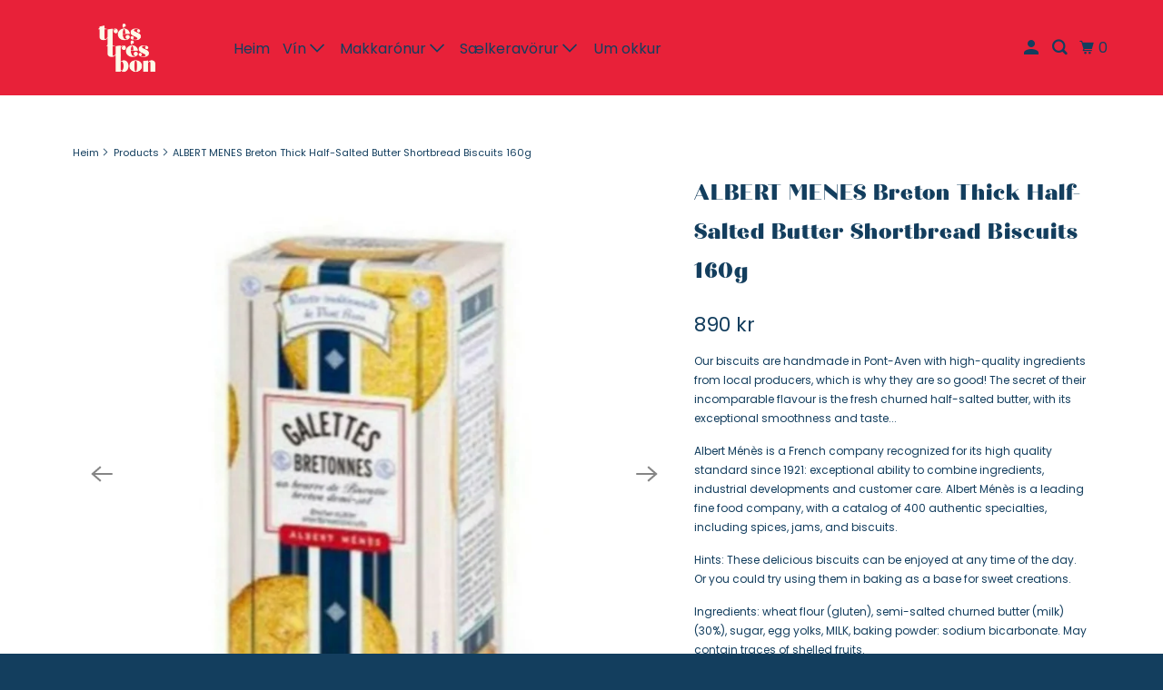

--- FILE ---
content_type: text/html; charset=utf-8
request_url: https://www.ttb.is/products/albert-menes-breton-thick-half-salted-butter-shortbread-biscuits-160-g
body_size: 18172
content:
<!DOCTYPE html>
<html class="no-js no-touch" lang="en">
  <head>
    <meta charset="utf-8">
    <meta http-equiv="cleartype" content="on">
    <meta name="robots" content="index,follow">

    
    <title>ALBERT MENES Breton Thick Half-Salted Butter Shortbread Biscuits 160g - TRÈS TRÈS BON ÍSLAND</title>

    
      <meta name="description" content="Our biscuits are handmade in Pont-Aven with high-quality ingredients from local producers, which is why they are so good! The secret of their incomparable flavour is the fresh churned half-salted butter, with its exceptional smoothness and taste... Albert Ménès is a French company recognized for its high quality standa"/>
    

    

<meta name="author" content="TRÈS TRÈS BON ÍSLAND">
<meta property="og:url" content="https://www.ttb.is/products/albert-menes-breton-thick-half-salted-butter-shortbread-biscuits-160-g">
<meta property="og:site_name" content="TRÈS TRÈS BON ÍSLAND">




  <meta property="og:type" content="product">
  <meta property="og:title" content="ALBERT MENES Breton Thick Half-Salted Butter Shortbread Biscuits 160g">
  
    
      <meta property="og:image" content="https://www.ttb.is/cdn/shop/files/Bretonthickhalf-saltedbuttershortbreadbiscuits_1__1_600x.jpg?v=1743665591">
      <meta property="og:image:secure_url" content="https://www.ttb.is/cdn/shop/files/Bretonthickhalf-saltedbuttershortbreadbiscuits_1__1_600x.jpg?v=1743665591">
      <meta property="og:image:width" content="1000">
      <meta property="og:image:height" content="1000">
      <meta property="og:image:alt" content="ALBERT MENES Breton Thick Half-Salted Butter Shortbread Biscuits 160g">
      
    
      <meta property="og:image" content="https://www.ttb.is/cdn/shop/files/Bretonthickhalf-saltedbuttershortbreadbiscuits_2__1_600x.jpg?v=1743665591">
      <meta property="og:image:secure_url" content="https://www.ttb.is/cdn/shop/files/Bretonthickhalf-saltedbuttershortbreadbiscuits_2__1_600x.jpg?v=1743665591">
      <meta property="og:image:width" content="1000">
      <meta property="og:image:height" content="1000">
      <meta property="og:image:alt" content="ALBERT MENES Breton Thick Half-Salted Butter Shortbread Biscuits 160g">
      
    
  
  <meta property="product:price:amount" content="890">
  <meta property="product:price:currency" content="ISK">



  <meta property="og:description" content="Our biscuits are handmade in Pont-Aven with high-quality ingredients from local producers, which is why they are so good! The secret of their incomparable flavour is the fresh churned half-salted butter, with its exceptional smoothness and taste... Albert Ménès is a French company recognized for its high quality standa">




<meta name="twitter:card" content="summary">

  <meta name="twitter:title" content="ALBERT MENES Breton Thick Half-Salted Butter Shortbread Biscuits 160g">
  <meta name="twitter:description" content="Our biscuits are handmade in Pont-Aven with high-quality ingredients from local producers, which is why they are so good! The secret of their incomparable flavour is the fresh churned half-salted butter, with its exceptional smoothness and taste...
Albert Ménès is a French company recognized for its high quality standard since 1921: exceptional ability to combine ingredients, industrial developments and customer care. Albert Ménès is a leading fine food company, with a catalog of 400 authentic specialties, including spices, jams, and biscuits.
Hints: These delicious biscuits can be enjoyed at any time of the day. Or you could try using them in baking as a base for sweet creations.
Ingredients: wheat flour (gluten), semi-salted churned butter (milk) (30%), sugar, egg yolks, MILK, baking powder: sodium bicarbonate. May contain traces of shelled fruits.
">
  <meta name="twitter:image:width" content="240">
  <meta name="twitter:image:height" content="240">
  <meta name="twitter:image" content="https://www.ttb.is/cdn/shop/files/Bretonthickhalf-saltedbuttershortbreadbiscuits_1__1_240x.jpg?v=1743665591">
  <meta name="twitter:image:alt" content="ALBERT MENES Breton Thick Half-Salted Butter Shortbread Biscuits 160g">



    

    

    <!-- Mobile Specific Metas -->
    <meta name="HandheldFriendly" content="True">
    <meta name="MobileOptimized" content="320">
    <meta name="viewport" content="width=device-width,initial-scale=1">
    <meta name="theme-color" content="#ffffff">

    <!-- Preconnect Domains -->
    <link rel="preconnect" href="https://cdn.shopify.com" crossorigin>
    <link rel="preconnect" href="https://fonts.shopify.com" crossorigin>
    <link rel="preconnect" href="https://monorail-edge.shopifysvc.com">

    <!-- Preload Assets -->
    <link rel="preload" href="//www.ttb.is/cdn/shop/t/3/assets/vendors.js?v=105148450034842595471737732822" as="script">
    <link rel="preload" href="//www.ttb.is/cdn/shop/t/3/assets/mmenu-styles.scss?v=106496102027375579581737732822" as="style">
    <link rel="preload" href="//www.ttb.is/cdn/shop/t/3/assets/fancybox.css?v=30466120580444283401737732822" as="style">
    <link rel="preload" href="//www.ttb.is/cdn/shop/t/3/assets/styles.css?v=106930651711916057041759334018" as="style">
    <link rel="preload" href="//www.ttb.is/cdn/shop/t/3/assets/app.js?v=84117993329720949411737732822" as="script">

    <!-- Stylesheet for mmenu plugin -->
    <link href="//www.ttb.is/cdn/shop/t/3/assets/mmenu-styles.scss?v=106496102027375579581737732822" rel="stylesheet" type="text/css" media="all" />

    <!-- Stylesheet for Fancybox library -->
    <link href="//www.ttb.is/cdn/shop/t/3/assets/fancybox.css?v=30466120580444283401737732822" rel="stylesheet" type="text/css" media="all" />

    <!-- Stylesheets for Parallax -->
    <link href="//www.ttb.is/cdn/shop/t/3/assets/styles.css?v=106930651711916057041759334018" rel="stylesheet" type="text/css" media="all" />

    
      <link rel="shortcut icon" type="image/x-icon" href="//www.ttb.is/cdn/shop/files/ttb_favicon_180x180.png?v=1669025521">
      <link rel="apple-touch-icon" href="//www.ttb.is/cdn/shop/files/ttb_favicon_180x180.png?v=1669025521"/>
      <link rel="apple-touch-icon" sizes="72x72" href="//www.ttb.is/cdn/shop/files/ttb_favicon_72x72.png?v=1669025521"/>
      <link rel="apple-touch-icon" sizes="114x114" href="//www.ttb.is/cdn/shop/files/ttb_favicon_114x114.png?v=1669025521"/>
      <link rel="apple-touch-icon" sizes="180x180" href="//www.ttb.is/cdn/shop/files/ttb_favicon_180x180.png?v=1669025521"/>
      <link rel="apple-touch-icon" sizes="228x228" href="//www.ttb.is/cdn/shop/files/ttb_favicon_228x228.png?v=1669025521"/>
    

    <link rel="canonical" href="https://www.ttb.is/products/albert-menes-breton-thick-half-salted-butter-shortbread-biscuits-160-g"/>

    <script>
      document.documentElement.className=document.documentElement.className.replace(/\bno-js\b/,'js');
      if(window.Shopify&&window.Shopify.designMode)document.documentElement.className+=' in-theme-editor';
      if(('ontouchstart' in window)||window.DocumentTouch&&document instanceof DocumentTouch)document.documentElement.className=document.documentElement.className.replace(/\bno-touch\b/,'has-touch');
    </script>

    

    

    
    <script>
      window.PXUTheme = window.PXUTheme || {};
      window.PXUTheme.version = '5.0.1';
      window.PXUTheme.name = 'Parallax';
    </script>
    


    <script>
      
window.PXUTheme = window.PXUTheme || {};


window.PXUTheme.theme_settings = {};
window.PXUTheme.theme_settings.current_locale = "en";
window.PXUTheme.theme_settings.shop_url = "https://www.ttb.is";
window.PXUTheme.theme_settings.cart_url = "/cart";


window.PXUTheme.theme_settings.newsletter_popup = false;
window.PXUTheme.theme_settings.newsletter_popup_days = "2";
window.PXUTheme.theme_settings.newsletter_popup_mobile = true;
window.PXUTheme.theme_settings.newsletter_popup_seconds = 0;
window.PXUTheme.theme_settings.newsletter_popup_max_width = 560;


window.PXUTheme.theme_settings.search_option = "product";
window.PXUTheme.theme_settings.search_items_to_display = 10;
window.PXUTheme.theme_settings.enable_autocomplete = true;
window.PXUTheme.theme_settings.mobile_search_location = "below-header";


window.PXUTheme.theme_settings.product_form_style = "swatches";
window.PXUTheme.theme_settings.display_inventory_left = false;
window.PXUTheme.theme_settings.inventory_threshold = 10;
window.PXUTheme.theme_settings.limit_quantity = false;
window.PXUTheme.theme_settings.free_price_text = "Free";


window.PXUTheme.theme_settings.collection_secondary_image = false;
window.PXUTheme.theme_settings.collection_swatches = false;


window.PXUTheme.theme_settings.display_special_instructions = false;
window.PXUTheme.theme_settings.display_tos_checkbox = false;
window.PXUTheme.theme_settings.tos_richtext = "\u003cp\u003eI Agree with the Terms \u0026 Conditions\u003c\/p\u003e";
window.PXUTheme.theme_settings.cart_action = "ajax";


window.PXUTheme.theme_settings.header_background = false;


window.PXUTheme.currency = {};


window.PXUTheme.currency.shop_currency = "ISK";
window.PXUTheme.currency.default_currency = "USD";
window.PXUTheme.currency.display_format = "money_format";
window.PXUTheme.currency.money_format = "{{amount_no_decimals}} kr";
window.PXUTheme.currency.money_format_no_currency = "{{amount_no_decimals}} kr";
window.PXUTheme.currency.money_format_currency = "{{amount_no_decimals}} ISK";
window.PXUTheme.currency.native_multi_currency = false;
window.PXUTheme.currency.shipping_calculator = false;
window.PXUTheme.currency.iso_code = "ISK";
window.PXUTheme.currency.symbol = "kr";


window.PXUTheme.translation = {};


window.PXUTheme.translation.search = "Leita";
window.PXUTheme.translation.all_results = "View all results";
window.PXUTheme.translation.no_results = "No results found.";


window.PXUTheme.translation.agree_to_terms_warning = "You must agree with the terms and conditions to checkout.";
window.PXUTheme.translation.cart_discount = "Discount";
window.PXUTheme.translation.edit_cart = "Sjá körfu";
window.PXUTheme.translation.add_to_cart_success = "Translation missing: en.layout.general.add_to_cart_success";
window.PXUTheme.translation.agree_to_terms_html = "Translation missing: en.cart.general.agree_to_terms_html";
window.PXUTheme.translation.checkout = "Halda áfram";
window.PXUTheme.translation.or = "Translation missing: en.layout.general.or";
window.PXUTheme.translation.continue_shopping = "Halda áfram að versla";
window.PXUTheme.translation.empty_cart = "Karfa þín er tóm";
window.PXUTheme.translation.subtotal = "Samtals";
window.PXUTheme.translation.cart_notes = "Order Notes";
window.PXUTheme.translation.no_shipping_destination = "We do not ship to this destination.";
window.PXUTheme.translation.additional_rate = "There is one shipping rate available for";
window.PXUTheme.translation.additional_rate_at = "at";
window.PXUTheme.translation.additional_rates_part_1 = "There are";
window.PXUTheme.translation.additional_rates_part_2 = "shipping rates available for";
window.PXUTheme.translation.additional_rates_part_3 = "starting at";


window.PXUTheme.translation.product_add_to_cart_success = "Added";
window.PXUTheme.translation.product_add_to_cart = "Setja í körfu";
window.PXUTheme.translation.product_notify_form_email = "Email address";
window.PXUTheme.translation.product_notify_form_send = "Send";
window.PXUTheme.translation.items_left_count_one = "item left";
window.PXUTheme.translation.items_left_count_other = "items left";
window.PXUTheme.translation.product_sold_out = "Uppselt";
window.PXUTheme.translation.product_from = "from";
window.PXUTheme.translation.product_unavailable = "Unavailable";
window.PXUTheme.translation.product_notify_form_success = "Thanks! We will notify you when this product becomes available!";



window.PXUTheme.routes = window.PXUTheme.routes || {};
window.PXUTheme.routes.root_url = "/";
window.PXUTheme.routes.cart_url = "/cart";
window.PXUTheme.routes.search_url = "/search";


window.PXUTheme.media_queries = {};
window.PXUTheme.media_queries.small = window.matchMedia( "(max-width: 480px)" );
window.PXUTheme.media_queries.medium = window.matchMedia( "(max-width: 798px)" );
window.PXUTheme.media_queries.large = window.matchMedia( "(min-width: 799px)" );
window.PXUTheme.media_queries.larger = window.matchMedia( "(min-width: 960px)" );
window.PXUTheme.media_queries.xlarge = window.matchMedia( "(min-width: 1200px)" );
window.PXUTheme.media_queries.ie10 = window.matchMedia( "all and (-ms-high-contrast: none), (-ms-high-contrast: active)" );
window.PXUTheme.media_queries.tablet = window.matchMedia( "only screen and (min-width: 768px) and (max-width: 1024px)" );


window.PXUTheme.device = {};
window.PXUTheme.device.hasTouch = window.matchMedia("(any-pointer: coarse)");
window.PXUTheme.device.hasMouse = window.matchMedia("(any-pointer: fine)");
    </script>

    <script src="//www.ttb.is/cdn/shop/t/3/assets/vendors.js?v=105148450034842595471737732822" defer></script>
    <script src="//www.ttb.is/cdn/shop/t/3/assets/app.js?v=84117993329720949411737732822" defer></script>

    <script>window.performance && window.performance.mark && window.performance.mark('shopify.content_for_header.start');</script><meta id="shopify-digital-wallet" name="shopify-digital-wallet" content="/62352261299/digital_wallets/dialog">
<link rel="alternate" type="application/json+oembed" href="https://www.ttb.is/products/albert-menes-breton-thick-half-salted-butter-shortbread-biscuits-160-g.oembed">
<script async="async" src="/checkouts/internal/preloads.js?locale=en-IS"></script>
<script id="shopify-features" type="application/json">{"accessToken":"4cb5e5b800c54498e1e1da06401effbd","betas":["rich-media-storefront-analytics"],"domain":"www.ttb.is","predictiveSearch":true,"shopId":62352261299,"locale":"en"}</script>
<script>var Shopify = Shopify || {};
Shopify.shop = "tres-tres-bon-islande.myshopify.com";
Shopify.locale = "en";
Shopify.currency = {"active":"ISK","rate":"1.0"};
Shopify.country = "IS";
Shopify.theme = {"name":"TTB Icelandic Version","id":143437824179,"schema_name":"Parallax","schema_version":"5.0.1","theme_store_id":688,"role":"main"};
Shopify.theme.handle = "null";
Shopify.theme.style = {"id":null,"handle":null};
Shopify.cdnHost = "www.ttb.is/cdn";
Shopify.routes = Shopify.routes || {};
Shopify.routes.root = "/";</script>
<script type="module">!function(o){(o.Shopify=o.Shopify||{}).modules=!0}(window);</script>
<script>!function(o){function n(){var o=[];function n(){o.push(Array.prototype.slice.apply(arguments))}return n.q=o,n}var t=o.Shopify=o.Shopify||{};t.loadFeatures=n(),t.autoloadFeatures=n()}(window);</script>
<script id="shop-js-analytics" type="application/json">{"pageType":"product"}</script>
<script defer="defer" async type="module" src="//www.ttb.is/cdn/shopifycloud/shop-js/modules/v2/client.init-shop-cart-sync_BdyHc3Nr.en.esm.js"></script>
<script defer="defer" async type="module" src="//www.ttb.is/cdn/shopifycloud/shop-js/modules/v2/chunk.common_Daul8nwZ.esm.js"></script>
<script type="module">
  await import("//www.ttb.is/cdn/shopifycloud/shop-js/modules/v2/client.init-shop-cart-sync_BdyHc3Nr.en.esm.js");
await import("//www.ttb.is/cdn/shopifycloud/shop-js/modules/v2/chunk.common_Daul8nwZ.esm.js");

  window.Shopify.SignInWithShop?.initShopCartSync?.({"fedCMEnabled":true,"windoidEnabled":true});

</script>
<script id="__st">var __st={"a":62352261299,"offset":0,"reqid":"d764f83b-636f-48ff-9398-81626683709e-1768964074","pageurl":"www.ttb.is\/products\/albert-menes-breton-thick-half-salted-butter-shortbread-biscuits-160-g","u":"8524987ee85d","p":"product","rtyp":"product","rid":7911763280051};</script>
<script>window.ShopifyPaypalV4VisibilityTracking = true;</script>
<script id="captcha-bootstrap">!function(){'use strict';const t='contact',e='account',n='new_comment',o=[[t,t],['blogs',n],['comments',n],[t,'customer']],c=[[e,'customer_login'],[e,'guest_login'],[e,'recover_customer_password'],[e,'create_customer']],r=t=>t.map((([t,e])=>`form[action*='/${t}']:not([data-nocaptcha='true']) input[name='form_type'][value='${e}']`)).join(','),a=t=>()=>t?[...document.querySelectorAll(t)].map((t=>t.form)):[];function s(){const t=[...o],e=r(t);return a(e)}const i='password',u='form_key',d=['recaptcha-v3-token','g-recaptcha-response','h-captcha-response',i],f=()=>{try{return window.sessionStorage}catch{return}},m='__shopify_v',_=t=>t.elements[u];function p(t,e,n=!1){try{const o=window.sessionStorage,c=JSON.parse(o.getItem(e)),{data:r}=function(t){const{data:e,action:n}=t;return t[m]||n?{data:e,action:n}:{data:t,action:n}}(c);for(const[e,n]of Object.entries(r))t.elements[e]&&(t.elements[e].value=n);n&&o.removeItem(e)}catch(o){console.error('form repopulation failed',{error:o})}}const l='form_type',E='cptcha';function T(t){t.dataset[E]=!0}const w=window,h=w.document,L='Shopify',v='ce_forms',y='captcha';let A=!1;((t,e)=>{const n=(g='f06e6c50-85a8-45c8-87d0-21a2b65856fe',I='https://cdn.shopify.com/shopifycloud/storefront-forms-hcaptcha/ce_storefront_forms_captcha_hcaptcha.v1.5.2.iife.js',D={infoText:'Protected by hCaptcha',privacyText:'Privacy',termsText:'Terms'},(t,e,n)=>{const o=w[L][v],c=o.bindForm;if(c)return c(t,g,e,D).then(n);var r;o.q.push([[t,g,e,D],n]),r=I,A||(h.body.append(Object.assign(h.createElement('script'),{id:'captcha-provider',async:!0,src:r})),A=!0)});var g,I,D;w[L]=w[L]||{},w[L][v]=w[L][v]||{},w[L][v].q=[],w[L][y]=w[L][y]||{},w[L][y].protect=function(t,e){n(t,void 0,e),T(t)},Object.freeze(w[L][y]),function(t,e,n,w,h,L){const[v,y,A,g]=function(t,e,n){const i=e?o:[],u=t?c:[],d=[...i,...u],f=r(d),m=r(i),_=r(d.filter((([t,e])=>n.includes(e))));return[a(f),a(m),a(_),s()]}(w,h,L),I=t=>{const e=t.target;return e instanceof HTMLFormElement?e:e&&e.form},D=t=>v().includes(t);t.addEventListener('submit',(t=>{const e=I(t);if(!e)return;const n=D(e)&&!e.dataset.hcaptchaBound&&!e.dataset.recaptchaBound,o=_(e),c=g().includes(e)&&(!o||!o.value);(n||c)&&t.preventDefault(),c&&!n&&(function(t){try{if(!f())return;!function(t){const e=f();if(!e)return;const n=_(t);if(!n)return;const o=n.value;o&&e.removeItem(o)}(t);const e=Array.from(Array(32),(()=>Math.random().toString(36)[2])).join('');!function(t,e){_(t)||t.append(Object.assign(document.createElement('input'),{type:'hidden',name:u})),t.elements[u].value=e}(t,e),function(t,e){const n=f();if(!n)return;const o=[...t.querySelectorAll(`input[type='${i}']`)].map((({name:t})=>t)),c=[...d,...o],r={};for(const[a,s]of new FormData(t).entries())c.includes(a)||(r[a]=s);n.setItem(e,JSON.stringify({[m]:1,action:t.action,data:r}))}(t,e)}catch(e){console.error('failed to persist form',e)}}(e),e.submit())}));const S=(t,e)=>{t&&!t.dataset[E]&&(n(t,e.some((e=>e===t))),T(t))};for(const o of['focusin','change'])t.addEventListener(o,(t=>{const e=I(t);D(e)&&S(e,y())}));const B=e.get('form_key'),M=e.get(l),P=B&&M;t.addEventListener('DOMContentLoaded',(()=>{const t=y();if(P)for(const e of t)e.elements[l].value===M&&p(e,B);[...new Set([...A(),...v().filter((t=>'true'===t.dataset.shopifyCaptcha))])].forEach((e=>S(e,t)))}))}(h,new URLSearchParams(w.location.search),n,t,e,['guest_login'])})(!0,!0)}();</script>
<script integrity="sha256-4kQ18oKyAcykRKYeNunJcIwy7WH5gtpwJnB7kiuLZ1E=" data-source-attribution="shopify.loadfeatures" defer="defer" src="//www.ttb.is/cdn/shopifycloud/storefront/assets/storefront/load_feature-a0a9edcb.js" crossorigin="anonymous"></script>
<script data-source-attribution="shopify.dynamic_checkout.dynamic.init">var Shopify=Shopify||{};Shopify.PaymentButton=Shopify.PaymentButton||{isStorefrontPortableWallets:!0,init:function(){window.Shopify.PaymentButton.init=function(){};var t=document.createElement("script");t.src="https://www.ttb.is/cdn/shopifycloud/portable-wallets/latest/portable-wallets.en.js",t.type="module",document.head.appendChild(t)}};
</script>
<script data-source-attribution="shopify.dynamic_checkout.buyer_consent">
  function portableWalletsHideBuyerConsent(e){var t=document.getElementById("shopify-buyer-consent"),n=document.getElementById("shopify-subscription-policy-button");t&&n&&(t.classList.add("hidden"),t.setAttribute("aria-hidden","true"),n.removeEventListener("click",e))}function portableWalletsShowBuyerConsent(e){var t=document.getElementById("shopify-buyer-consent"),n=document.getElementById("shopify-subscription-policy-button");t&&n&&(t.classList.remove("hidden"),t.removeAttribute("aria-hidden"),n.addEventListener("click",e))}window.Shopify?.PaymentButton&&(window.Shopify.PaymentButton.hideBuyerConsent=portableWalletsHideBuyerConsent,window.Shopify.PaymentButton.showBuyerConsent=portableWalletsShowBuyerConsent);
</script>
<script data-source-attribution="shopify.dynamic_checkout.cart.bootstrap">document.addEventListener("DOMContentLoaded",(function(){function t(){return document.querySelector("shopify-accelerated-checkout-cart, shopify-accelerated-checkout")}if(t())Shopify.PaymentButton.init();else{new MutationObserver((function(e,n){t()&&(Shopify.PaymentButton.init(),n.disconnect())})).observe(document.body,{childList:!0,subtree:!0})}}));
</script>

<script>window.performance && window.performance.mark && window.performance.mark('shopify.content_for_header.end');</script>

    <noscript>
      <style>

        .slides > li:first-child { display: block; }
        .image__fallback {
          width: 100vw;
          display: block !important;
          max-width: 100vw !important;
          margin-bottom: 0;
        }

        .no-js-only {
          display: inherit !important;
        }

        .icon-cart.cart-button {
          display: none;
        }

        .lazyload,
        .cart_page_image img {
          opacity: 1;
          -webkit-filter: blur(0);
          filter: blur(0);
        }

        .image-element__wrap {
          display: none;
        }

        .banner__text .container {
          background-color: transparent;
        }

        .animate_right,
        .animate_left,
        .animate_up,
        .animate_down {
          opacity: 1;
        }

        .flexslider .slides>li {
          display: block;
        }

        .product_section .product_form {
          opacity: 1;
        }

        .multi_select,
        form .select {
          display: block !important;
        }

        .swatch-options {
          display: none;
        }

        .parallax__wrap .banner__text {
          position: absolute;
          margin-left: auto;
          margin-right: auto;
          left: 0;
          right: 0;
          bottom: 0;
          top: 0;
          display: -webkit-box;
          display: -ms-flexbox;
          display: flex;
          -webkit-box-align: center;
          -ms-flex-align: center;
          align-items: center;
          -webkit-box-pack: center;
          -ms-flex-pack: center;
          justify-content: center;
        }

        .parallax__wrap .image__fallback {
          max-height: 1000px;
          -o-object-fit: cover;
          object-fit: cover;
        }

      </style>
    </noscript>

  <link href="https://monorail-edge.shopifysvc.com" rel="dns-prefetch">
<script>(function(){if ("sendBeacon" in navigator && "performance" in window) {try {var session_token_from_headers = performance.getEntriesByType('navigation')[0].serverTiming.find(x => x.name == '_s').description;} catch {var session_token_from_headers = undefined;}var session_cookie_matches = document.cookie.match(/_shopify_s=([^;]*)/);var session_token_from_cookie = session_cookie_matches && session_cookie_matches.length === 2 ? session_cookie_matches[1] : "";var session_token = session_token_from_headers || session_token_from_cookie || "";function handle_abandonment_event(e) {var entries = performance.getEntries().filter(function(entry) {return /monorail-edge.shopifysvc.com/.test(entry.name);});if (!window.abandonment_tracked && entries.length === 0) {window.abandonment_tracked = true;var currentMs = Date.now();var navigation_start = performance.timing.navigationStart;var payload = {shop_id: 62352261299,url: window.location.href,navigation_start,duration: currentMs - navigation_start,session_token,page_type: "product"};window.navigator.sendBeacon("https://monorail-edge.shopifysvc.com/v1/produce", JSON.stringify({schema_id: "online_store_buyer_site_abandonment/1.1",payload: payload,metadata: {event_created_at_ms: currentMs,event_sent_at_ms: currentMs}}));}}window.addEventListener('pagehide', handle_abandonment_event);}}());</script>
<script id="web-pixels-manager-setup">(function e(e,d,r,n,o){if(void 0===o&&(o={}),!Boolean(null===(a=null===(i=window.Shopify)||void 0===i?void 0:i.analytics)||void 0===a?void 0:a.replayQueue)){var i,a;window.Shopify=window.Shopify||{};var t=window.Shopify;t.analytics=t.analytics||{};var s=t.analytics;s.replayQueue=[],s.publish=function(e,d,r){return s.replayQueue.push([e,d,r]),!0};try{self.performance.mark("wpm:start")}catch(e){}var l=function(){var e={modern:/Edge?\/(1{2}[4-9]|1[2-9]\d|[2-9]\d{2}|\d{4,})\.\d+(\.\d+|)|Firefox\/(1{2}[4-9]|1[2-9]\d|[2-9]\d{2}|\d{4,})\.\d+(\.\d+|)|Chrom(ium|e)\/(9{2}|\d{3,})\.\d+(\.\d+|)|(Maci|X1{2}).+ Version\/(15\.\d+|(1[6-9]|[2-9]\d|\d{3,})\.\d+)([,.]\d+|)( \(\w+\)|)( Mobile\/\w+|) Safari\/|Chrome.+OPR\/(9{2}|\d{3,})\.\d+\.\d+|(CPU[ +]OS|iPhone[ +]OS|CPU[ +]iPhone|CPU IPhone OS|CPU iPad OS)[ +]+(15[._]\d+|(1[6-9]|[2-9]\d|\d{3,})[._]\d+)([._]\d+|)|Android:?[ /-](13[3-9]|1[4-9]\d|[2-9]\d{2}|\d{4,})(\.\d+|)(\.\d+|)|Android.+Firefox\/(13[5-9]|1[4-9]\d|[2-9]\d{2}|\d{4,})\.\d+(\.\d+|)|Android.+Chrom(ium|e)\/(13[3-9]|1[4-9]\d|[2-9]\d{2}|\d{4,})\.\d+(\.\d+|)|SamsungBrowser\/([2-9]\d|\d{3,})\.\d+/,legacy:/Edge?\/(1[6-9]|[2-9]\d|\d{3,})\.\d+(\.\d+|)|Firefox\/(5[4-9]|[6-9]\d|\d{3,})\.\d+(\.\d+|)|Chrom(ium|e)\/(5[1-9]|[6-9]\d|\d{3,})\.\d+(\.\d+|)([\d.]+$|.*Safari\/(?![\d.]+ Edge\/[\d.]+$))|(Maci|X1{2}).+ Version\/(10\.\d+|(1[1-9]|[2-9]\d|\d{3,})\.\d+)([,.]\d+|)( \(\w+\)|)( Mobile\/\w+|) Safari\/|Chrome.+OPR\/(3[89]|[4-9]\d|\d{3,})\.\d+\.\d+|(CPU[ +]OS|iPhone[ +]OS|CPU[ +]iPhone|CPU IPhone OS|CPU iPad OS)[ +]+(10[._]\d+|(1[1-9]|[2-9]\d|\d{3,})[._]\d+)([._]\d+|)|Android:?[ /-](13[3-9]|1[4-9]\d|[2-9]\d{2}|\d{4,})(\.\d+|)(\.\d+|)|Mobile Safari.+OPR\/([89]\d|\d{3,})\.\d+\.\d+|Android.+Firefox\/(13[5-9]|1[4-9]\d|[2-9]\d{2}|\d{4,})\.\d+(\.\d+|)|Android.+Chrom(ium|e)\/(13[3-9]|1[4-9]\d|[2-9]\d{2}|\d{4,})\.\d+(\.\d+|)|Android.+(UC? ?Browser|UCWEB|U3)[ /]?(15\.([5-9]|\d{2,})|(1[6-9]|[2-9]\d|\d{3,})\.\d+)\.\d+|SamsungBrowser\/(5\.\d+|([6-9]|\d{2,})\.\d+)|Android.+MQ{2}Browser\/(14(\.(9|\d{2,})|)|(1[5-9]|[2-9]\d|\d{3,})(\.\d+|))(\.\d+|)|K[Aa][Ii]OS\/(3\.\d+|([4-9]|\d{2,})\.\d+)(\.\d+|)/},d=e.modern,r=e.legacy,n=navigator.userAgent;return n.match(d)?"modern":n.match(r)?"legacy":"unknown"}(),u="modern"===l?"modern":"legacy",c=(null!=n?n:{modern:"",legacy:""})[u],f=function(e){return[e.baseUrl,"/wpm","/b",e.hashVersion,"modern"===e.buildTarget?"m":"l",".js"].join("")}({baseUrl:d,hashVersion:r,buildTarget:u}),m=function(e){var d=e.version,r=e.bundleTarget,n=e.surface,o=e.pageUrl,i=e.monorailEndpoint;return{emit:function(e){var a=e.status,t=e.errorMsg,s=(new Date).getTime(),l=JSON.stringify({metadata:{event_sent_at_ms:s},events:[{schema_id:"web_pixels_manager_load/3.1",payload:{version:d,bundle_target:r,page_url:o,status:a,surface:n,error_msg:t},metadata:{event_created_at_ms:s}}]});if(!i)return console&&console.warn&&console.warn("[Web Pixels Manager] No Monorail endpoint provided, skipping logging."),!1;try{return self.navigator.sendBeacon.bind(self.navigator)(i,l)}catch(e){}var u=new XMLHttpRequest;try{return u.open("POST",i,!0),u.setRequestHeader("Content-Type","text/plain"),u.send(l),!0}catch(e){return console&&console.warn&&console.warn("[Web Pixels Manager] Got an unhandled error while logging to Monorail."),!1}}}}({version:r,bundleTarget:l,surface:e.surface,pageUrl:self.location.href,monorailEndpoint:e.monorailEndpoint});try{o.browserTarget=l,function(e){var d=e.src,r=e.async,n=void 0===r||r,o=e.onload,i=e.onerror,a=e.sri,t=e.scriptDataAttributes,s=void 0===t?{}:t,l=document.createElement("script"),u=document.querySelector("head"),c=document.querySelector("body");if(l.async=n,l.src=d,a&&(l.integrity=a,l.crossOrigin="anonymous"),s)for(var f in s)if(Object.prototype.hasOwnProperty.call(s,f))try{l.dataset[f]=s[f]}catch(e){}if(o&&l.addEventListener("load",o),i&&l.addEventListener("error",i),u)u.appendChild(l);else{if(!c)throw new Error("Did not find a head or body element to append the script");c.appendChild(l)}}({src:f,async:!0,onload:function(){if(!function(){var e,d;return Boolean(null===(d=null===(e=window.Shopify)||void 0===e?void 0:e.analytics)||void 0===d?void 0:d.initialized)}()){var d=window.webPixelsManager.init(e)||void 0;if(d){var r=window.Shopify.analytics;r.replayQueue.forEach((function(e){var r=e[0],n=e[1],o=e[2];d.publishCustomEvent(r,n,o)})),r.replayQueue=[],r.publish=d.publishCustomEvent,r.visitor=d.visitor,r.initialized=!0}}},onerror:function(){return m.emit({status:"failed",errorMsg:"".concat(f," has failed to load")})},sri:function(e){var d=/^sha384-[A-Za-z0-9+/=]+$/;return"string"==typeof e&&d.test(e)}(c)?c:"",scriptDataAttributes:o}),m.emit({status:"loading"})}catch(e){m.emit({status:"failed",errorMsg:(null==e?void 0:e.message)||"Unknown error"})}}})({shopId: 62352261299,storefrontBaseUrl: "https://www.ttb.is",extensionsBaseUrl: "https://extensions.shopifycdn.com/cdn/shopifycloud/web-pixels-manager",monorailEndpoint: "https://monorail-edge.shopifysvc.com/unstable/produce_batch",surface: "storefront-renderer",enabledBetaFlags: ["2dca8a86"],webPixelsConfigList: [{"id":"shopify-app-pixel","configuration":"{}","eventPayloadVersion":"v1","runtimeContext":"STRICT","scriptVersion":"0450","apiClientId":"shopify-pixel","type":"APP","privacyPurposes":["ANALYTICS","MARKETING"]},{"id":"shopify-custom-pixel","eventPayloadVersion":"v1","runtimeContext":"LAX","scriptVersion":"0450","apiClientId":"shopify-pixel","type":"CUSTOM","privacyPurposes":["ANALYTICS","MARKETING"]}],isMerchantRequest: false,initData: {"shop":{"name":"TRÈS TRÈS BON ÍSLAND","paymentSettings":{"currencyCode":"ISK"},"myshopifyDomain":"tres-tres-bon-islande.myshopify.com","countryCode":"IS","storefrontUrl":"https:\/\/www.ttb.is"},"customer":null,"cart":null,"checkout":null,"productVariants":[{"price":{"amount":890.0,"currencyCode":"ISK"},"product":{"title":"ALBERT MENES Breton Thick Half-Salted Butter Shortbread Biscuits 160g","vendor":"ALBERT MENES","id":"7911763280051","untranslatedTitle":"ALBERT MENES Breton Thick Half-Salted Butter Shortbread Biscuits 160g","url":"\/products\/albert-menes-breton-thick-half-salted-butter-shortbread-biscuits-160-g","type":""},"id":"43704507433139","image":{"src":"\/\/www.ttb.is\/cdn\/shop\/files\/Bretonthickhalf-saltedbuttershortbreadbiscuits_1__1.jpg?v=1743665591"},"sku":"3162900001192","title":"Default Title","untranslatedTitle":"Default Title"}],"purchasingCompany":null},},"https://www.ttb.is/cdn","fcfee988w5aeb613cpc8e4bc33m6693e112",{"modern":"","legacy":""},{"shopId":"62352261299","storefrontBaseUrl":"https:\/\/www.ttb.is","extensionBaseUrl":"https:\/\/extensions.shopifycdn.com\/cdn\/shopifycloud\/web-pixels-manager","surface":"storefront-renderer","enabledBetaFlags":"[\"2dca8a86\"]","isMerchantRequest":"false","hashVersion":"fcfee988w5aeb613cpc8e4bc33m6693e112","publish":"custom","events":"[[\"page_viewed\",{}],[\"product_viewed\",{\"productVariant\":{\"price\":{\"amount\":890.0,\"currencyCode\":\"ISK\"},\"product\":{\"title\":\"ALBERT MENES Breton Thick Half-Salted Butter Shortbread Biscuits 160g\",\"vendor\":\"ALBERT MENES\",\"id\":\"7911763280051\",\"untranslatedTitle\":\"ALBERT MENES Breton Thick Half-Salted Butter Shortbread Biscuits 160g\",\"url\":\"\/products\/albert-menes-breton-thick-half-salted-butter-shortbread-biscuits-160-g\",\"type\":\"\"},\"id\":\"43704507433139\",\"image\":{\"src\":\"\/\/www.ttb.is\/cdn\/shop\/files\/Bretonthickhalf-saltedbuttershortbreadbiscuits_1__1.jpg?v=1743665591\"},\"sku\":\"3162900001192\",\"title\":\"Default Title\",\"untranslatedTitle\":\"Default Title\"}}]]"});</script><script>
  window.ShopifyAnalytics = window.ShopifyAnalytics || {};
  window.ShopifyAnalytics.meta = window.ShopifyAnalytics.meta || {};
  window.ShopifyAnalytics.meta.currency = 'ISK';
  var meta = {"product":{"id":7911763280051,"gid":"gid:\/\/shopify\/Product\/7911763280051","vendor":"ALBERT MENES","type":"","handle":"albert-menes-breton-thick-half-salted-butter-shortbread-biscuits-160-g","variants":[{"id":43704507433139,"price":89000,"name":"ALBERT MENES Breton Thick Half-Salted Butter Shortbread Biscuits 160g","public_title":null,"sku":"3162900001192"}],"remote":false},"page":{"pageType":"product","resourceType":"product","resourceId":7911763280051,"requestId":"d764f83b-636f-48ff-9398-81626683709e-1768964074"}};
  for (var attr in meta) {
    window.ShopifyAnalytics.meta[attr] = meta[attr];
  }
</script>
<script class="analytics">
  (function () {
    var customDocumentWrite = function(content) {
      var jquery = null;

      if (window.jQuery) {
        jquery = window.jQuery;
      } else if (window.Checkout && window.Checkout.$) {
        jquery = window.Checkout.$;
      }

      if (jquery) {
        jquery('body').append(content);
      }
    };

    var hasLoggedConversion = function(token) {
      if (token) {
        return document.cookie.indexOf('loggedConversion=' + token) !== -1;
      }
      return false;
    }

    var setCookieIfConversion = function(token) {
      if (token) {
        var twoMonthsFromNow = new Date(Date.now());
        twoMonthsFromNow.setMonth(twoMonthsFromNow.getMonth() + 2);

        document.cookie = 'loggedConversion=' + token + '; expires=' + twoMonthsFromNow;
      }
    }

    var trekkie = window.ShopifyAnalytics.lib = window.trekkie = window.trekkie || [];
    if (trekkie.integrations) {
      return;
    }
    trekkie.methods = [
      'identify',
      'page',
      'ready',
      'track',
      'trackForm',
      'trackLink'
    ];
    trekkie.factory = function(method) {
      return function() {
        var args = Array.prototype.slice.call(arguments);
        args.unshift(method);
        trekkie.push(args);
        return trekkie;
      };
    };
    for (var i = 0; i < trekkie.methods.length; i++) {
      var key = trekkie.methods[i];
      trekkie[key] = trekkie.factory(key);
    }
    trekkie.load = function(config) {
      trekkie.config = config || {};
      trekkie.config.initialDocumentCookie = document.cookie;
      var first = document.getElementsByTagName('script')[0];
      var script = document.createElement('script');
      script.type = 'text/javascript';
      script.onerror = function(e) {
        var scriptFallback = document.createElement('script');
        scriptFallback.type = 'text/javascript';
        scriptFallback.onerror = function(error) {
                var Monorail = {
      produce: function produce(monorailDomain, schemaId, payload) {
        var currentMs = new Date().getTime();
        var event = {
          schema_id: schemaId,
          payload: payload,
          metadata: {
            event_created_at_ms: currentMs,
            event_sent_at_ms: currentMs
          }
        };
        return Monorail.sendRequest("https://" + monorailDomain + "/v1/produce", JSON.stringify(event));
      },
      sendRequest: function sendRequest(endpointUrl, payload) {
        // Try the sendBeacon API
        if (window && window.navigator && typeof window.navigator.sendBeacon === 'function' && typeof window.Blob === 'function' && !Monorail.isIos12()) {
          var blobData = new window.Blob([payload], {
            type: 'text/plain'
          });

          if (window.navigator.sendBeacon(endpointUrl, blobData)) {
            return true;
          } // sendBeacon was not successful

        } // XHR beacon

        var xhr = new XMLHttpRequest();

        try {
          xhr.open('POST', endpointUrl);
          xhr.setRequestHeader('Content-Type', 'text/plain');
          xhr.send(payload);
        } catch (e) {
          console.log(e);
        }

        return false;
      },
      isIos12: function isIos12() {
        return window.navigator.userAgent.lastIndexOf('iPhone; CPU iPhone OS 12_') !== -1 || window.navigator.userAgent.lastIndexOf('iPad; CPU OS 12_') !== -1;
      }
    };
    Monorail.produce('monorail-edge.shopifysvc.com',
      'trekkie_storefront_load_errors/1.1',
      {shop_id: 62352261299,
      theme_id: 143437824179,
      app_name: "storefront",
      context_url: window.location.href,
      source_url: "//www.ttb.is/cdn/s/trekkie.storefront.cd680fe47e6c39ca5d5df5f0a32d569bc48c0f27.min.js"});

        };
        scriptFallback.async = true;
        scriptFallback.src = '//www.ttb.is/cdn/s/trekkie.storefront.cd680fe47e6c39ca5d5df5f0a32d569bc48c0f27.min.js';
        first.parentNode.insertBefore(scriptFallback, first);
      };
      script.async = true;
      script.src = '//www.ttb.is/cdn/s/trekkie.storefront.cd680fe47e6c39ca5d5df5f0a32d569bc48c0f27.min.js';
      first.parentNode.insertBefore(script, first);
    };
    trekkie.load(
      {"Trekkie":{"appName":"storefront","development":false,"defaultAttributes":{"shopId":62352261299,"isMerchantRequest":null,"themeId":143437824179,"themeCityHash":"4593790863975723624","contentLanguage":"en","currency":"ISK","eventMetadataId":"6ddda403-610c-41c9-9cec-7b3ca77f94da"},"isServerSideCookieWritingEnabled":true,"monorailRegion":"shop_domain","enabledBetaFlags":["65f19447"]},"Session Attribution":{},"S2S":{"facebookCapiEnabled":false,"source":"trekkie-storefront-renderer","apiClientId":580111}}
    );

    var loaded = false;
    trekkie.ready(function() {
      if (loaded) return;
      loaded = true;

      window.ShopifyAnalytics.lib = window.trekkie;

      var originalDocumentWrite = document.write;
      document.write = customDocumentWrite;
      try { window.ShopifyAnalytics.merchantGoogleAnalytics.call(this); } catch(error) {};
      document.write = originalDocumentWrite;

      window.ShopifyAnalytics.lib.page(null,{"pageType":"product","resourceType":"product","resourceId":7911763280051,"requestId":"d764f83b-636f-48ff-9398-81626683709e-1768964074","shopifyEmitted":true});

      var match = window.location.pathname.match(/checkouts\/(.+)\/(thank_you|post_purchase)/)
      var token = match? match[1]: undefined;
      if (!hasLoggedConversion(token)) {
        setCookieIfConversion(token);
        window.ShopifyAnalytics.lib.track("Viewed Product",{"currency":"ISK","variantId":43704507433139,"productId":7911763280051,"productGid":"gid:\/\/shopify\/Product\/7911763280051","name":"ALBERT MENES Breton Thick Half-Salted Butter Shortbread Biscuits 160g","price":"890","sku":"3162900001192","brand":"ALBERT MENES","variant":null,"category":"","nonInteraction":true,"remote":false},undefined,undefined,{"shopifyEmitted":true});
      window.ShopifyAnalytics.lib.track("monorail:\/\/trekkie_storefront_viewed_product\/1.1",{"currency":"ISK","variantId":43704507433139,"productId":7911763280051,"productGid":"gid:\/\/shopify\/Product\/7911763280051","name":"ALBERT MENES Breton Thick Half-Salted Butter Shortbread Biscuits 160g","price":"890","sku":"3162900001192","brand":"ALBERT MENES","variant":null,"category":"","nonInteraction":true,"remote":false,"referer":"https:\/\/www.ttb.is\/products\/albert-menes-breton-thick-half-salted-butter-shortbread-biscuits-160-g"});
      }
    });


        var eventsListenerScript = document.createElement('script');
        eventsListenerScript.async = true;
        eventsListenerScript.src = "//www.ttb.is/cdn/shopifycloud/storefront/assets/shop_events_listener-3da45d37.js";
        document.getElementsByTagName('head')[0].appendChild(eventsListenerScript);

})();</script>
<script
  defer
  src="https://www.ttb.is/cdn/shopifycloud/perf-kit/shopify-perf-kit-3.0.4.min.js"
  data-application="storefront-renderer"
  data-shop-id="62352261299"
  data-render-region="gcp-us-central1"
  data-page-type="product"
  data-theme-instance-id="143437824179"
  data-theme-name="Parallax"
  data-theme-version="5.0.1"
  data-monorail-region="shop_domain"
  data-resource-timing-sampling-rate="10"
  data-shs="true"
  data-shs-beacon="true"
  data-shs-export-with-fetch="true"
  data-shs-logs-sample-rate="1"
  data-shs-beacon-endpoint="https://www.ttb.is/api/collect"
></script>
</head>

  

  <body class="product "
    data-money-format="{{amount_no_decimals}} kr"
    data-shop-url="https://www.ttb.is"
    data-current-lang="en">

    <div id="content_wrapper">
      
      <svg
        class="icon-star-reference"
        aria-hidden="true"
        focusable="false"
        role="presentation"
        xmlns="http://www.w3.org/2000/svg" width="20" height="20" viewBox="3 3 17 17" fill="none"
      >
        <symbol id="icon-star">
          <rect class="icon-star-background" width="20" height="20" fill="currentColor"/>
          <path d="M10 3L12.163 7.60778L17 8.35121L13.5 11.9359L14.326 17L10 14.6078L5.674 17L6.5 11.9359L3 8.35121L7.837 7.60778L10 3Z" stroke="currentColor" stroke-width="2" stroke-linecap="round" stroke-linejoin="round" fill="none"/>
        </symbol>
        <clipPath id="icon-star-clip">
          <path d="M10 3L12.163 7.60778L17 8.35121L13.5 11.9359L14.326 17L10 14.6078L5.674 17L6.5 11.9359L3 8.35121L7.837 7.60778L10 3Z" stroke="currentColor" stroke-width="2" stroke-linecap="round" stroke-linejoin="round"/>
        </clipPath>
      </svg>
      


      <div id="shopify-section-header" class="shopify-section shopify-section--header"><script type="application/ld+json">
  {
    "@context": "http://schema.org",
    "@type": "Organization",
    "name": "TRÈS TRÈS BON ÍSLAND",
    
      
      "logo": "https://www.ttb.is/cdn/shop/files/ttb_logo_site1bc_410x.png?v=1669033383",
    
    "sameAs": [
      "",
      "https://www.facebook.com/trestresbon.is",
      "",
      "https://www.instagram.com/trestresbon.is/",
      "",
      "",
      "",
      ""
    ],
    "url": "https://www.ttb.is"
  }
</script>

 


<div id="header" class="mm-fixed-top Fixed mobile-header mobile-sticky-header--true" data-search-enabled="true">
  <a href="#nav" class="icon-menu" aria-haspopup="true" aria-label="Valmynd"><span>Valmynd</span></a>
  <a href="https://www.ttb.is" title="TRÈS TRÈS BON ÍSLAND" class="mobile_logo logo">
    
      






  <div class="image-element__wrap" style=";">
      <img  alt="TRÈS TRÈS BON ÍSLAND" src="//www.ttb.is/cdn/shop/files/ttb_logo_site1bc_400x.png?v=1669033383"
            
            
      />
  </div>



<noscript>
  <img src="//www.ttb.is/cdn/shop/files/ttb_logo_site1bc_2000x.png?v=1669033383" alt="TRÈS TRÈS BON ÍSLAND" class="">
</noscript>

    
  </a>
  <a href="#cart" class="icon-cart cart-button right"><span>0</span></a>
</div>

<div class="hidden">
  <div id="nav">
    <ul>
      
        
          <li ><a href="/">Heim</a></li>
        
      
        
          <li >
            
              <a href="/collections/wine">Vín</a>
            
            <ul>
              
                
                  <li ><a href="/collections/wines-in-stock">Vín á lager</a></li>
                
              
                
                  <li ><a href="/collections/wine">Öll vínin okkar</a></li>
                
              
                
                  <li ><a href="/collections/red-wines">Rauðvín</a></li>
                
              
                
                  <li ><a href="/collections/white-wines">Hvítvín</a></li>
                
              
                
                  <li ><a href="/collections/rose-wines">Rósavín</a></li>
                
              
                
                  <li ><a href="/collections/champagne">Kampavín</a></li>
                
              
                
                  <li ><a href="/collections/sparkling-wines">Freyðivín</a></li>
                
              
                
                  <li ><a href="/pages/wine">Um Vins Marcon</a></li>
                
              
            </ul>
          </li>
        
      
        
          <li >
            
              <a href="/pages/macarons">Makkarónur</a>
            
            <ul>
              
                
                  <li ><a href="/collections/monsieur-armand">Makkarónur á lager</a></li>
                
              
                
                  <li ><a href="/pages/macarons">Um Monsieur Armand</a></li>
                
              
            </ul>
          </li>
        
      
        
          <li >
            
              <a href="/pages/gourmet-products">Sælkeravörur</a>
            
            <ul>
              
                
                  <li ><a href="/collections/albert-menes">Allar sælkeravörurnar okkar</a></li>
                
              
                
                  <li ><a href="https://www.ttb.is/pages/gourmet-products">Um Albert Ménès</a></li>
                
              
            </ul>
          </li>
        
      
        
          <li ><a href="/pages/umokkur">Um okkur</a></li>
        
      
      
        
          <li>
            <a href="https://shopify.com/62352261299/account?locale=en&region_country=IS" id="customer_login_link" data-no-instant>Skrá inn</a>
          </li>
        
      

      

      <div class="social-links-container">
        <div class="social-icons">
  

  
    <a href="https://www.facebook.com/trestresbon.is" title="TRÈS TRÈS BON ÍSLAND on Facebook" class="ss-icon" rel="me" target="_blank">
      <span class="icon-facebook"></span>
    </a>
  

  

  

  

  

  
    <a href="https://www.instagram.com/trestresbon.is/" title="TRÈS TRÈS BON ÍSLAND on Instagram" class="ss-icon" rel="me" target="_blank">
      <span class="icon-instagram"></span>
    </a>
  

  

  

  

  

  
</div>

      </div>
    </ul>
  </div>

  <form action="/checkout" method="post" id="cart" class="side-cart-position--right">
    <ul data-money-format="{{amount_no_decimals}} kr" data-shop-currency="ISK" data-shop-name="TRÈS TRÈS BON ÍSLAND">
      <li class="mm-subtitle">
        <a class="continue ss-icon" href="#cart">
          <span class="icon-close"></span>
        </a>
      </li>

      
        <li class="empty_cart">Karfa þín er tóm</li>
      
    </ul>
  </form>
</div>


<div
  class="
    header
    header-dropdown-position--below_header
    header-background--false
    header-transparency--false
    header-text-shadow--false
    sticky-header--true
    
      mm-fixed-top
    
    
    
    
  "
  data-content-area-padding="25"
  data-dropdown-position="below_header"
>
  <section class="section">
    <div class="container dropdown__wrapper">
      <div class="one-sixth column logo secondary-logo--true">
        <a href="/" title="TRÈS TRÈS BON ÍSLAND">
          
            
              







<div class="image-element__wrap" style=" max-width: 410px;">
  <img  alt="TRÈS TRÈS BON ÍSLAND"
        data-src="//www.ttb.is/cdn/shop/files/ttb_logo_site1bc_1600x.png?v=1669033383"
        data-sizes="auto"
        data-aspectratio="410/410"
        data-srcset="//www.ttb.is/cdn/shop/files/ttb_logo_site1bc_5000x.png?v=1669033383 5000w,
    //www.ttb.is/cdn/shop/files/ttb_logo_site1bc_4500x.png?v=1669033383 4500w,
    //www.ttb.is/cdn/shop/files/ttb_logo_site1bc_4000x.png?v=1669033383 4000w,
    //www.ttb.is/cdn/shop/files/ttb_logo_site1bc_3500x.png?v=1669033383 3500w,
    //www.ttb.is/cdn/shop/files/ttb_logo_site1bc_3000x.png?v=1669033383 3000w,
    //www.ttb.is/cdn/shop/files/ttb_logo_site1bc_2500x.png?v=1669033383 2500w,
    //www.ttb.is/cdn/shop/files/ttb_logo_site1bc_2000x.png?v=1669033383 2000w,
    //www.ttb.is/cdn/shop/files/ttb_logo_site1bc_1800x.png?v=1669033383 1800w,
    //www.ttb.is/cdn/shop/files/ttb_logo_site1bc_1600x.png?v=1669033383 1600w,
    //www.ttb.is/cdn/shop/files/ttb_logo_site1bc_1400x.png?v=1669033383 1400w,
    //www.ttb.is/cdn/shop/files/ttb_logo_site1bc_1200x.png?v=1669033383 1200w,
    //www.ttb.is/cdn/shop/files/ttb_logo_site1bc_1000x.png?v=1669033383 1000w,
    //www.ttb.is/cdn/shop/files/ttb_logo_site1bc_800x.png?v=1669033383 800w,
    //www.ttb.is/cdn/shop/files/ttb_logo_site1bc_600x.png?v=1669033383 600w,
    //www.ttb.is/cdn/shop/files/ttb_logo_site1bc_400x.png?v=1669033383 400w,
    //www.ttb.is/cdn/shop/files/ttb_logo_site1bc_200x.png?v=1669033383 200w"
        style=";"
        class="lazyload lazyload--fade-in primary_logo"
        width="410"
        height="410"
        srcset="data:image/svg+xml;utf8,<svg%20xmlns='http://www.w3.org/2000/svg'%20width='410'%20height='410'></svg>"
  />
</div>



<noscript>
  <img src="//www.ttb.is/cdn/shop/files/ttb_logo_site1bc_2000x.png?v=1669033383" alt="TRÈS TRÈS BON ÍSLAND" class="primary_logo">
</noscript>


              
                







<div class="image-element__wrap" style=" max-width: 410px;">
  <img  alt="TRÈS TRÈS BON ÍSLAND"
        data-src="//www.ttb.is/cdn/shop/files/ttb_logo_site1r_e34e8059-6966-4d68-80d3-343542c3bdea_1600x.png?v=1669025031"
        data-sizes="auto"
        data-aspectratio="410/410"
        data-srcset="//www.ttb.is/cdn/shop/files/ttb_logo_site1r_e34e8059-6966-4d68-80d3-343542c3bdea_5000x.png?v=1669025031 5000w,
    //www.ttb.is/cdn/shop/files/ttb_logo_site1r_e34e8059-6966-4d68-80d3-343542c3bdea_4500x.png?v=1669025031 4500w,
    //www.ttb.is/cdn/shop/files/ttb_logo_site1r_e34e8059-6966-4d68-80d3-343542c3bdea_4000x.png?v=1669025031 4000w,
    //www.ttb.is/cdn/shop/files/ttb_logo_site1r_e34e8059-6966-4d68-80d3-343542c3bdea_3500x.png?v=1669025031 3500w,
    //www.ttb.is/cdn/shop/files/ttb_logo_site1r_e34e8059-6966-4d68-80d3-343542c3bdea_3000x.png?v=1669025031 3000w,
    //www.ttb.is/cdn/shop/files/ttb_logo_site1r_e34e8059-6966-4d68-80d3-343542c3bdea_2500x.png?v=1669025031 2500w,
    //www.ttb.is/cdn/shop/files/ttb_logo_site1r_e34e8059-6966-4d68-80d3-343542c3bdea_2000x.png?v=1669025031 2000w,
    //www.ttb.is/cdn/shop/files/ttb_logo_site1r_e34e8059-6966-4d68-80d3-343542c3bdea_1800x.png?v=1669025031 1800w,
    //www.ttb.is/cdn/shop/files/ttb_logo_site1r_e34e8059-6966-4d68-80d3-343542c3bdea_1600x.png?v=1669025031 1600w,
    //www.ttb.is/cdn/shop/files/ttb_logo_site1r_e34e8059-6966-4d68-80d3-343542c3bdea_1400x.png?v=1669025031 1400w,
    //www.ttb.is/cdn/shop/files/ttb_logo_site1r_e34e8059-6966-4d68-80d3-343542c3bdea_1200x.png?v=1669025031 1200w,
    //www.ttb.is/cdn/shop/files/ttb_logo_site1r_e34e8059-6966-4d68-80d3-343542c3bdea_1000x.png?v=1669025031 1000w,
    //www.ttb.is/cdn/shop/files/ttb_logo_site1r_e34e8059-6966-4d68-80d3-343542c3bdea_800x.png?v=1669025031 800w,
    //www.ttb.is/cdn/shop/files/ttb_logo_site1r_e34e8059-6966-4d68-80d3-343542c3bdea_600x.png?v=1669025031 600w,
    //www.ttb.is/cdn/shop/files/ttb_logo_site1r_e34e8059-6966-4d68-80d3-343542c3bdea_400x.png?v=1669025031 400w,
    //www.ttb.is/cdn/shop/files/ttb_logo_site1r_e34e8059-6966-4d68-80d3-343542c3bdea_200x.png?v=1669025031 200w"
        style=";"
        class="lazyload lazyload--fade-in secondary_logo"
        width="410"
        height="410"
        srcset="data:image/svg+xml;utf8,<svg%20xmlns='http://www.w3.org/2000/svg'%20width='410'%20height='410'></svg>"
  />
</div>



<noscript>
  <img src="//www.ttb.is/cdn/shop/files/ttb_logo_site1r_e34e8059-6966-4d68-80d3-343542c3bdea_2000x.png?v=1669025031" alt="TRÈS TRÈS BON ÍSLAND" class="secondary_logo">
</noscript>

              
            
          
        </a>
      </div>

      <div
        class="
          five-sixths
          columns
          nav
          mobile_hidden
        "
        role="navigation"
      >
        <ul
          class="
            header__navigation
            menu
            align_left
          "
        data-header-navigation
      >
            
              <li class="header__nav-item" data-header-nav-item>
                <a href="/" class="top-link ">Heim</a>
              </li>
            
          
            


              <li class="header__nav-item sub-menu" aria-haspopup="true" aria-expanded="false" data-header-nav-item>
                <details data-header-nav-details>
                  <summary class="dropdown-link " href="/collections/wine">Vín
                    <span class="icon-arrow-down"></span>
                  </summary>
                </details>
                <div class="dropdown animated fadeIn ">
                  <div class="dropdown-links">
                    <ul>
<li><a href="/collections/wines-in-stock">Vín á lager</a></li>

                        

                        
                      
<li><a href="/collections/wine">Öll vínin okkar</a></li>

                        

                        
                      
<li><a href="/collections/red-wines">Rauðvín</a></li>

                        

                        
                      
<li><a href="/collections/white-wines">Hvítvín</a></li>

                        

                        
                      
<li><a href="/collections/rose-wines">Rósavín</a></li>

                        

                        
                      
<li><a href="/collections/champagne">Kampavín</a></li>

                        

                        
                      
<li><a href="/collections/sparkling-wines">Freyðivín</a></li>

                        

                        
                      
<li><a href="/pages/wine">Um Vins Marcon</a></li>

                        

                        
                      
                    </ul>
                  </div>
                </div>
              </li>
            
          
            


              <li class="header__nav-item sub-menu" aria-haspopup="true" aria-expanded="false" data-header-nav-item>
                <details data-header-nav-details>
                  <summary class="dropdown-link " href="/pages/macarons">Makkarónur
                    <span class="icon-arrow-down"></span>
                  </summary>
                </details>
                <div class="dropdown animated fadeIn ">
                  <div class="dropdown-links">
                    <ul>
<li><a href="/collections/monsieur-armand">Makkarónur á lager</a></li>

                        

                        
                      
<li><a href="/pages/macarons">Um Monsieur Armand</a></li>

                        

                        
                      
                    </ul>
                  </div>
                </div>
              </li>
            
          
            


              <li class="header__nav-item sub-menu" aria-haspopup="true" aria-expanded="false" data-header-nav-item>
                <details data-header-nav-details>
                  <summary class="dropdown-link " href="/pages/gourmet-products">Sælkeravörur
                    <span class="icon-arrow-down"></span>
                  </summary>
                </details>
                <div class="dropdown animated fadeIn ">
                  <div class="dropdown-links">
                    <ul>
<li><a href="/collections/albert-menes">Allar sælkeravörurnar okkar</a></li>

                        

                        
                      
<li><a href="https://www.ttb.is/pages/gourmet-products">Um Albert Ménès</a></li>

                        

                        
                      
                    </ul>
                  </div>
                </div>
              </li>
            
          
            
              <li class="header__nav-item" data-header-nav-item>
                <a href="/pages/umokkur" class="top-link ">Um okkur</a>
              </li>
            
          
        </ul>

        <ul class="header__secondary-navigation menu right" data-header-secondary-navigation>
          

          
            <li class="header-account">
              <a href="/account" title="Mínar síður "><span class="icon-user-icon"></span></a>
            </li>
          

          
            <li class="search">
              <a href="/search" title="Leita" id="search-toggle"><span class="icon-search"></span></a>
            </li>
          

          <li class="cart">
            <a href="#cart" class="icon-cart cart-button"><span>0</span></a>
            <a href="/cart" class="icon-cart cart-button no-js-only"><span>0</span></a>
          </li>
        </ul>
      </div>
    </div>
  </section>
</div>

<style>
  .promo-banner {
    background-color: #1b1f23;
    color: #6b6b6b;
  }

  .promo-banner a,
  .promo-banner__close {
    color: #6b6b6b;
  }

  div.logo img {
    width: 105px;
    max-width: 100%;
    max-height: 200px;
    display: block;
  }

  .header div.logo a {
    padding-top: 0px;
    padding-bottom: 0px;
  }

  
    .nav ul.menu {
      padding-top: 0px;
    }
  

  @media only screen and (max-width: 798px) {
    .shopify-policy__container,
    .shopify-email-marketing-confirmation__container {
      padding-top: 20px;
    }
  }

  
</style>


</div>

      <div class="global-wrapper">
        
          <div class="mobile-search-bar" data-autocomplete-true>
  <form class="search-form search-popup__form" action="/search">
    <div class="search__fields">
      <input class="is-hidden" type="text" name="type" value="product" />
      <label for="mobile-search-bar-q" class="is-hidden">Leita</label>
      <input
        class="input mobile-search-bar__input"
        id="mobile-search-bar-q"
        type="text"
        name="q"
        placeholder="Leita"
        value=""
        x-webkit-speech
        autocapitalize="off"
        autocomplete="off"
        autocorrect="off"
      />
      <span class="icon-search submit-search"></span>
      <input type="submit" name="search" class="is-hidden" value="" />
    </div>
  </form>
</div>

        
        <div class="global-wrapper__product"><div id="shopify-section-template--18186734403763__main" class="shopify-section shopify-section--product-template has-sidebar-option">




  







<script type="application/ld+json">
  {
    "@context": "http://schema.org/",
    "@type": "Product",
    "name": "  ALBERT MENES Breton Thick Half-Salted Butter Shortbread Biscuits 160g  ",
    "image": "https:\/\/www.ttb.is\/cdn\/shop\/files\/Bretonthickhalf-saltedbuttershortbreadbiscuits_1__1_1024x1024.jpg?v=1743665591",
    
      "description": "Our biscuits are handmade in Pont-Aven with high-quality ingredients from local producers, which is why they are so good! The secret of their incomparable flavour is the fresh churned half-salted butter, with its exceptional smoothness and taste...\nAlbert Ménès is a French company recognized for its high quality standard since 1921: exceptional ability to combine ingredients, industrial developments and customer care. Albert Ménès is a leading fine food company, with a catalog of 400 authentic specialties, including spices, jams, and biscuits.\nHints: These delicious biscuits can be enjoyed at any time of the day. Or you could try using them in baking as a base for sweet creations.\nIngredients: wheat flour (gluten), semi-salted churned butter (milk) (30%), sugar, egg yolks, MILK, baking powder: sodium bicarbonate. May contain traces of shelled fruits.\n",
    
    
      "brand": {
        "@type": "Thing",
        "name": "ALBERT MENES"
      },
    
    
      "sku": "3162900001192",
    
    
    "offers": {
      "@type": "Offer",
      "priceCurrency": "ISK",
      "price": 890.0,
      "availability": "http://schema.org/InStock",
      "url": "https://www.ttb.is/products/albert-menes-breton-thick-half-salted-butter-shortbread-biscuits-160-g?variant=43704507433139",
      "seller": {
        "@type": "Organization",
        "name": "TRÈS TRÈS BON ÍSLAND"
      },
      "priceValidUntil": "2027-01-21"
    }
  }
</script>


  <section class="section">


<div class="product-7911763280051">
  <div
    class="
      container
      is-product
      product_section
      js-product_section
      media-position--left
    "
    data-product-media-supported="true"
    data-thumbnails-enabled="true"
    data-gallery-arrows-enabled="true"
    data-slideshow-speed="0"
    data-slideshow-animation="slide"
    data-thumbnails-position="bottom-thumbnails"
    data-thumbnails-slider-enabled="true"
    data-activate-zoom="false"
    
  >
    
      <div class="breadcrumb__wrapper one-whole column">
        

        <div class="breadcrumb breadcrumb--text">
          <a href="/" title="TRÈS TRÈS BON ÍSLAND">Heim</a>

          <span class="icon-arrow-right"></span>

          
            <a href="/collections/all" title="Products">Products</a>
          

          <span class="icon-arrow-right"></span>

          ALBERT MENES Breton Thick Half-Salted Butter Shortbread Biscuits 160g
        </div>
      </div>
    

    <div
      class="
        
          three-fifths
          columns
        
        medium-down--one-whole
      "
    >
      
        





<div
  class="
    product-gallery
    product-7911763280051-gallery
    
      product_slider
    
    
    product-gallery__thumbnails--true
    product-gallery--bottom-thumbnails
    product-gallery--media-amount-2
    display-arrows--true
    slideshow-transition--slide
  "
>
  <div
    class="product-gallery__main"
    data-media-count="2"
    data-video-looping-enabled="false"
  >
    
      <div
        class="
          product-gallery__image
          
        "
        data-thumb="//www.ttb.is/cdn/shop/files/Bretonthickhalf-saltedbuttershortbreadbiscuits_1__1_300x.jpg?v=1743665591"
        data-title="ALBERT MENES Breton Thick Half-Salted Butter Shortbread Biscuits 160g"
        data-media-type="image"
        tabindex="0"
      >
        
            
              
              
              
              
              
              
              
              

              
                <a
                  class="
                    fancybox
                    product-gallery__link
                  "
                  href="//www.ttb.is/cdn/shop/files/Bretonthickhalf-saltedbuttershortbreadbiscuits_1__1_2048x.jpg?v=1743665591"
                  data-fancybox="7911763280051"
                  data-alt="ALBERT MENES Breton Thick Half-Salted Butter Shortbread Biscuits 160g"
                  title="ALBERT MENES Breton Thick Half-Salted Butter Shortbread Biscuits 160g"
                  tabindex="0"
                >
              

              <div class="image__container">
                <img
                  class="
                    lazyload
                    lazyload--fade-in
                  "
                  id="27704657543347"
                  alt="ALBERT MENES Breton Thick Half-Salted Butter Shortbread Biscuits 160g"
                  data-zoom-src="//www.ttb.is/cdn/shop/files/Bretonthickhalf-saltedbuttershortbreadbiscuits_1__1_5000x.jpg?v=1743665591"
                  data-image-id="35269566660787"
                  data-index="0"
                  data-sizes="auto"
                  data-srcset="
                    //www.ttb.is/cdn/shop/files/Bretonthickhalf-saltedbuttershortbreadbiscuits_1__1_200x.jpg?v=1743665591 200w,
                    //www.ttb.is/cdn/shop/files/Bretonthickhalf-saltedbuttershortbreadbiscuits_1__1_400x.jpg?v=1743665591 400w,
                    //www.ttb.is/cdn/shop/files/Bretonthickhalf-saltedbuttershortbreadbiscuits_1__1_600x.jpg?v=1743665591 600w,
                    //www.ttb.is/cdn/shop/files/Bretonthickhalf-saltedbuttershortbreadbiscuits_1__1_800x.jpg?v=1743665591 800w,
                    //www.ttb.is/cdn/shop/files/Bretonthickhalf-saltedbuttershortbreadbiscuits_1__1_1200x.jpg?v=1743665591 1200w,
                    //www.ttb.is/cdn/shop/files/Bretonthickhalf-saltedbuttershortbreadbiscuits_1__1_2000x.jpg?v=1743665591 2000w
                  "
                  data-aspectratio="1000/1000"
                  height="1000"
                  width="1000"
                  srcset="data:image/svg+xml;utf8,<svg%20xmlns='http://www.w3.org/2000/svg'%20width='1000'%20height='1000'></svg>"
                  tabindex="-1"
                >
              </div>
              
                </a>
              
            

          

        <noscript>
          <img src="//www.ttb.is/cdn/shop/files/Bretonthickhalf-saltedbuttershortbreadbiscuits_1__1_2000x.jpg?v=1743665591" alt="">
        </noscript>
      </div>
    
      <div
        class="
          product-gallery__image
          
        "
        data-thumb="//www.ttb.is/cdn/shop/files/Bretonthickhalf-saltedbuttershortbreadbiscuits_2__1_300x.jpg?v=1743665591"
        data-title="ALBERT MENES Breton Thick Half-Salted Butter Shortbread Biscuits 160g"
        data-media-type="image"
        tabindex="0"
      >
        
            
              
              
              
              
              
              
              
              

              
                <a
                  class="
                    fancybox
                    product-gallery__link
                  "
                  href="//www.ttb.is/cdn/shop/files/Bretonthickhalf-saltedbuttershortbreadbiscuits_2__1_2048x.jpg?v=1743665591"
                  data-fancybox="7911763280051"
                  data-alt="ALBERT MENES Breton Thick Half-Salted Butter Shortbread Biscuits 160g"
                  title="ALBERT MENES Breton Thick Half-Salted Butter Shortbread Biscuits 160g"
                  tabindex="0"
                >
              

              <div class="image__container">
                <img
                  class="
                    lazyload
                    lazyload--fade-in
                  "
                  id="27704657903795"
                  alt="ALBERT MENES Breton Thick Half-Salted Butter Shortbread Biscuits 160g"
                  data-zoom-src="//www.ttb.is/cdn/shop/files/Bretonthickhalf-saltedbuttershortbreadbiscuits_2__1_5000x.jpg?v=1743665591"
                  data-image-id="35269566955699"
                  data-index="1"
                  data-sizes="auto"
                  data-srcset="
                    //www.ttb.is/cdn/shop/files/Bretonthickhalf-saltedbuttershortbreadbiscuits_2__1_200x.jpg?v=1743665591 200w,
                    //www.ttb.is/cdn/shop/files/Bretonthickhalf-saltedbuttershortbreadbiscuits_2__1_400x.jpg?v=1743665591 400w,
                    //www.ttb.is/cdn/shop/files/Bretonthickhalf-saltedbuttershortbreadbiscuits_2__1_600x.jpg?v=1743665591 600w,
                    //www.ttb.is/cdn/shop/files/Bretonthickhalf-saltedbuttershortbreadbiscuits_2__1_800x.jpg?v=1743665591 800w,
                    //www.ttb.is/cdn/shop/files/Bretonthickhalf-saltedbuttershortbreadbiscuits_2__1_1200x.jpg?v=1743665591 1200w,
                    //www.ttb.is/cdn/shop/files/Bretonthickhalf-saltedbuttershortbreadbiscuits_2__1_2000x.jpg?v=1743665591 2000w
                  "
                  data-aspectratio="1000/1000"
                  height="1000"
                  width="1000"
                  srcset="data:image/svg+xml;utf8,<svg%20xmlns='http://www.w3.org/2000/svg'%20width='1000'%20height='1000'></svg>"
                  tabindex="-1"
                >
              </div>
              
                </a>
              
            

          

        <noscript>
          <img src="//www.ttb.is/cdn/shop/files/Bretonthickhalf-saltedbuttershortbreadbiscuits_2__1_2000x.jpg?v=1743665591" alt="">
        </noscript>
      </div>
    
  </div>

  
  
    
      <div
        class="
          product-gallery__thumbnails
          product-gallery__thumbnails--bottom-thumbnails
          is-slide-nav--true"
      >
        

        

        
          <div class="product-gallery__thumbnail" tabindex="0">
            <img src="//www.ttb.is/cdn/shop/files/Bretonthickhalf-saltedbuttershortbreadbiscuits_1__1_300x.jpg?v=1743665591" alt="ALBERT MENES Breton Thick Half-Salted Butter Shortbread Biscuits 160g">

            
            
          </div>
        
          <div class="product-gallery__thumbnail" tabindex="0">
            <img src="//www.ttb.is/cdn/shop/files/Bretonthickhalf-saltedbuttershortbreadbiscuits_2__1_300x.jpg?v=1743665591" alt="ALBERT MENES Breton Thick Half-Salted Butter Shortbread Biscuits 160g">

            
            
          </div>
        
      </div>
    
  
</div>

      
    </div>

    <div
      class="
        
          two-fifths
          columns
        
        medium-down--one-whole
      "
      data-product-details
    >
      
        <div
          class="
            product-block
            product-block--title
            
              product-block--first
            
          "
          
        >
          
              
                <h1 class="product_name">
                  <a href="/products/albert-menes-breton-thick-half-salted-butter-shortbread-biscuits-160-g">
                    ALBERT MENES Breton Thick Half-Salted Butter Shortbread Biscuits 160g
                  </a>
              </h1>
              

              

            
        </div>
      
        <div
          class="
            product-block
            product-block--price
            
          "
          
        >
          
              
                
                  <p class="modal_price ">
                    <span class="" content="890">
                      <span class="current_price">
                        
                          <span class="money">
                            
890 kr
                          </span>
                        
                      </span>
                    </span>

                    <span class="was_price">
                      
                    </span>

                    <span class="sold_out">
                      
                    </span>
                  </p>

                  
<p class="product-details__unit-price product-details__unit-price--hidden"><span class="product-details__unit-price-total-quantity" data-total-quantity></span> | <span class="product-details__unit-price-amount money" data-unit-price-amount></span> / <span class="product-details__unit-price-measure" data-unit-price-measure></span></p>


                  <form data-payment-terms-target style="display: none;"></form>
                
              

            
        </div>
      
        <div
          class="
            product-block
            product-block--description
            
          "
          
        >
          
              
                <div class="product-block--description__text">
                  
                    <p>Our biscuits are handmade in Pont-Aven with high-quality ingredients from local producers, which is why they are so good! The secret of their incomparable flavour is the fresh churned half-salted butter, with its exceptional smoothness and taste...</p>
<p>Albert Ménès is a French company recognized for its high quality standard since 1921: exceptional ability to combine ingredients, industrial developments and customer care. Albert Ménès is a leading fine food company, with a catalog of 400 authentic specialties, including spices, jams, and biscuits.</p>
<p>Hints: These delicious biscuits can be enjoyed at any time of the day. Or you could try using them in baking as a base for sweet creations.</p>
<p>Ingredients: wheat flour (gluten), semi-salted churned butter (milk) (30%), sugar, egg yolks, MILK, baking powder: sodium bicarbonate. May contain traces of shelled fruits.</p>
<!---->
                  
                </div>

                
              

            
        </div>
      
        <div
          class="
            product-block
            product-block--form
            
          "
          
        >
          
              
                
  <div class="notify_form notify-form-7911763280051" id="notify-form-7911763280051" style="display:none">
    <p class="message"></p>
    <form method="post" action="/contact#notify_me" id="notify_me" accept-charset="UTF-8" class="contact-form"><input type="hidden" name="form_type" value="contact" /><input type="hidden" name="utf8" value="✓" />
      
        <p>
          <label aria-hidden="true" class="visuallyhidden" for="contact[email]">Notify me when this product is available:</label>

          
            <p>Notify me when this product is available:</p>
          

          

          <div class="notify_form__inputs notify_form__singleVariant " data-customer-email="" data-notify-message="Please notify me when ALBERT MENES Breton Thick Half-Salted Butter Shortbread Biscuits 160g becomes available - https://www.ttb.is/products/albert-menes-breton-thick-half-salted-butter-shortbread-biscuits-160-g">
            
          </div>
        </p>
      
    </form>
  </div>


              

              
                
                  




  <div class="product_form init
        "
        id="product-form-7911763280051template--18186734403763__main"
        data-money-format="{{amount_no_decimals}} kr"
        data-shop-currency="ISK"
        data-select-id="product-select-7911763280051template--18186734403763__main"
        data-enable-state="true"
        data-product-title="ALBERT MENES Breton Thick Half-Salted Butter Shortbread Biscuits 160g"
        data-product="{&quot;id&quot;:7911763280051,&quot;title&quot;:&quot;ALBERT MENES Breton Thick Half-Salted Butter Shortbread Biscuits 160g&quot;,&quot;handle&quot;:&quot;albert-menes-breton-thick-half-salted-butter-shortbread-biscuits-160-g&quot;,&quot;description&quot;:&quot;\u003cp\u003eOur biscuits are handmade in Pont-Aven with high-quality ingredients from local producers, which is why they are so good! The secret of their incomparable flavour is the fresh churned half-salted butter, with its exceptional smoothness and taste...\u003c\/p\u003e\n\u003cp\u003eAlbert Ménès is a French company recognized for its high quality standard since 1921: exceptional ability to combine ingredients, industrial developments and customer care. Albert Ménès is a leading fine food company, with a catalog of 400 authentic specialties, including spices, jams, and biscuits.\u003c\/p\u003e\n\u003cp\u003eHints: These delicious biscuits can be enjoyed at any time of the day. Or you could try using them in baking as a base for sweet creations.\u003c\/p\u003e\n\u003cp\u003eIngredients: wheat flour (gluten), semi-salted churned butter (milk) (30%), sugar, egg yolks, MILK, baking powder: sodium bicarbonate. May contain traces of shelled fruits.\u003c\/p\u003e\n\u003c!----\u003e&quot;,&quot;published_at&quot;:&quot;2024-06-05T14:01:20+00:00&quot;,&quot;created_at&quot;:&quot;2024-06-05T14:01:20+00:00&quot;,&quot;vendor&quot;:&quot;ALBERT MENES&quot;,&quot;type&quot;:&quot;&quot;,&quot;tags&quot;:[&quot;18 06 24&quot;,&quot;Albert Ménès&quot;,&quot;Matvara&quot;,&quot;Nýtt&quot;,&quot;Sælkeravörur&quot;],&quot;price&quot;:89000,&quot;price_min&quot;:89000,&quot;price_max&quot;:89000,&quot;available&quot;:true,&quot;price_varies&quot;:false,&quot;compare_at_price&quot;:null,&quot;compare_at_price_min&quot;:0,&quot;compare_at_price_max&quot;:0,&quot;compare_at_price_varies&quot;:false,&quot;variants&quot;:[{&quot;id&quot;:43704507433139,&quot;title&quot;:&quot;Default Title&quot;,&quot;option1&quot;:&quot;Default Title&quot;,&quot;option2&quot;:null,&quot;option3&quot;:null,&quot;sku&quot;:&quot;3162900001192&quot;,&quot;requires_shipping&quot;:true,&quot;taxable&quot;:true,&quot;featured_image&quot;:null,&quot;available&quot;:true,&quot;name&quot;:&quot;ALBERT MENES Breton Thick Half-Salted Butter Shortbread Biscuits 160g&quot;,&quot;public_title&quot;:null,&quot;options&quot;:[&quot;Default Title&quot;],&quot;price&quot;:89000,&quot;weight&quot;:0,&quot;compare_at_price&quot;:null,&quot;inventory_management&quot;:&quot;shopify&quot;,&quot;barcode&quot;:null,&quot;requires_selling_plan&quot;:false,&quot;selling_plan_allocations&quot;:[]}],&quot;images&quot;:[&quot;\/\/www.ttb.is\/cdn\/shop\/files\/Bretonthickhalf-saltedbuttershortbreadbiscuits_1__1.jpg?v=1743665591&quot;,&quot;\/\/www.ttb.is\/cdn\/shop\/files\/Bretonthickhalf-saltedbuttershortbreadbiscuits_2__1.jpg?v=1743665591&quot;],&quot;featured_image&quot;:&quot;\/\/www.ttb.is\/cdn\/shop\/files\/Bretonthickhalf-saltedbuttershortbreadbiscuits_1__1.jpg?v=1743665591&quot;,&quot;options&quot;:[&quot;Title&quot;],&quot;media&quot;:[{&quot;alt&quot;:null,&quot;id&quot;:27704657543347,&quot;position&quot;:1,&quot;preview_image&quot;:{&quot;aspect_ratio&quot;:1.0,&quot;height&quot;:1000,&quot;width&quot;:1000,&quot;src&quot;:&quot;\/\/www.ttb.is\/cdn\/shop\/files\/Bretonthickhalf-saltedbuttershortbreadbiscuits_1__1.jpg?v=1743665591&quot;},&quot;aspect_ratio&quot;:1.0,&quot;height&quot;:1000,&quot;media_type&quot;:&quot;image&quot;,&quot;src&quot;:&quot;\/\/www.ttb.is\/cdn\/shop\/files\/Bretonthickhalf-saltedbuttershortbreadbiscuits_1__1.jpg?v=1743665591&quot;,&quot;width&quot;:1000},{&quot;alt&quot;:null,&quot;id&quot;:27704657903795,&quot;position&quot;:2,&quot;preview_image&quot;:{&quot;aspect_ratio&quot;:1.0,&quot;height&quot;:1000,&quot;width&quot;:1000,&quot;src&quot;:&quot;\/\/www.ttb.is\/cdn\/shop\/files\/Bretonthickhalf-saltedbuttershortbreadbiscuits_2__1.jpg?v=1743665591&quot;},&quot;aspect_ratio&quot;:1.0,&quot;height&quot;:1000,&quot;media_type&quot;:&quot;image&quot;,&quot;src&quot;:&quot;\/\/www.ttb.is\/cdn\/shop\/files\/Bretonthickhalf-saltedbuttershortbreadbiscuits_2__1.jpg?v=1743665591&quot;,&quot;width&quot;:1000}],&quot;requires_selling_plan&quot;:false,&quot;selling_plan_groups&quot;:[],&quot;content&quot;:&quot;\u003cp\u003eOur biscuits are handmade in Pont-Aven with high-quality ingredients from local producers, which is why they are so good! The secret of their incomparable flavour is the fresh churned half-salted butter, with its exceptional smoothness and taste...\u003c\/p\u003e\n\u003cp\u003eAlbert Ménès is a French company recognized for its high quality standard since 1921: exceptional ability to combine ingredients, industrial developments and customer care. Albert Ménès is a leading fine food company, with a catalog of 400 authentic specialties, including spices, jams, and biscuits.\u003c\/p\u003e\n\u003cp\u003eHints: These delicious biscuits can be enjoyed at any time of the day. Or you could try using them in baking as a base for sweet creations.\u003c\/p\u003e\n\u003cp\u003eIngredients: wheat flour (gluten), semi-salted churned butter (milk) (30%), sugar, egg yolks, MILK, baking powder: sodium bicarbonate. May contain traces of shelled fruits.\u003c\/p\u003e\n\u003c!----\u003e&quot;}"
        data-product-form="uninitialized"
        data-variant-id="43704507433139"
        data-variant-title="Default Title"
        
        data-product-id="7911763280051">
  <form method="post" action="/cart/add" id="product-form" accept-charset="UTF-8" class="shopify-product-form" enctype="multipart/form-data"><input type="hidden" name="form_type" value="product" /><input type="hidden" name="utf8" value="✓" />

    
      
    

    
      <input type="hidden" name="id" value="43704507433139" />
    

    

    <div class="purchase-details smart-payment-button--false">
      
      <div class="purchase-details__buttons">
        

        

        <div class="atc-btn-container ">
          <button type=" button " name="add" class=" ajax-submit  action_button add_to_cart " data-label="Setja í körfu">
            <span class="text">
              Setja í körfu
            </span>
          </button>
          

          <div data-payment-terms-reference style="display: none;">
            
          </div>
        </div>
      </div>
    </div>
  <input type="hidden" name="product-id" value="7911763280051" /><input type="hidden" name="section-id" value="template--18186734403763__main" /></form>

  <div class="surface-pick-up surface-pick-up--loading" data-surface-pick-up></div>
  <div class="surface-pick-up__modal" data-surface-pick-up-modal></div>
</div>

                
              

            
        </div>
      
        <div
          class="
            product-block
            product-block--divider
            
          "
          
        >
          
              <hr />

            
        </div>
      
        <div
          class="
            product-block
            product-block--social
            
          "
          
        >
          
              




  
  <ul class="socialButtons">
    
    
    <li><span>Share:</span></li>
    <li><a href="https://twitter.com/intent/tweet?text=ALBERT MENES Breton Thick Half-Salted Butter Shortbread Biscuits 160g&url=https://www.ttb.is/products/albert-menes-breton-thick-half-salted-butter-shortbread-biscuits-160-g" class="icon-twitter" title="Share this on Twitter"></a></li>
    <li><a href="https://www.facebook.com/sharer/sharer.php?u=https://www.ttb.is/products/albert-menes-breton-thick-half-salted-butter-shortbread-biscuits-160-g" class="icon-facebook" title="Share this on Facebook"></a></li>
    
      <li><a data-pin-do="skipLink" class="icon-pinterest" title="Share this on Pinterest" href="https://pinterest.com/pin/create/button/?url=https://www.ttb.is/products/albert-menes-breton-thick-half-salted-butter-shortbread-biscuits-160-g&description=ALBERT MENES Breton Thick Half-Salted Butter Shortbread Biscuits 160g&media=https://www.ttb.is/cdn/shop/files/Bretonthickhalf-saltedbuttershortbreadbiscuits_1__1_600x.jpg?v=1743665591"></a></li>
    
    <li><a href="mailto:?subject=Thought you might like ALBERT MENES Breton Thick Half-Salted Butter Shortbread Biscuits 160g&amp;body=Hey, I was browsing TRÈS TRÈS BON ÍSLAND and found ALBERT MENES Breton Thick Half-Salted Butter Shortbread Biscuits 160g. I wanted to share it with you.%0D%0A%0D%0Ahttps://www.ttb.is/products/albert-menes-breton-thick-half-salted-butter-shortbread-biscuits-160-g" class="icon-mail" title="Email this to a friend"></a></li>
  </ul>




            
        </div>
      
        <div
          class="
            product-block
            product-block--product_links
            
          "
          
        >
          
              <div class="meta">
                
                  <p>
                    <span class="label">
                      Vöruúrval:
                    </span>

                    <span>
                      
                        <a href="/collections/albert-menes" title="Albert Ménès">
                          Albert Ménès
                        </a>
                        
                      
                    </span>
                  </p>
                

                
                  <p>
                    
                      
                        <span class="label">
                          Sía:
                        </span>
                      

                      
                        <span>
                          <a href="/collections/all/18-06-24" title="Products tagged 18 06 24">
                            18 06 24
                          </a>
                          ,
                        </span>
                      
                    
                      

                      
                        <span>
                          <a href="/collections/all/albert-menes" title="Products tagged Albert Ménès">
                            Albert Ménès
                          </a>
                          ,
                        </span>
                      
                    
                      

                      
                        <span>
                          <a href="/collections/all/matvara" title="Products tagged Matvara">
                            Matvara
                          </a>
                          ,
                        </span>
                      
                    
                      

                      
                        <span>
                          <a href="/collections/all/nytt" title="Products tagged Nýtt">
                            Nýtt
                          </a>
                          ,
                        </span>
                      
                    
                      

                      
                        <span>
                          <a href="/collections/all/saelkeravorur" title="Products tagged Sælkeravörur">
                            Sælkeravörur
                          </a>
                          
                        </span>
                      
                    
                  </p>
                

                
                  <p>
                    <span class="label">
                      Type:
                    </span>

                    <span>
                      Unknown Type
                    </span>
                  </p>
                
              </div>

            
        </div>
      

      
    </div>
  </div>

  

  
</div>


  </section>



<style data-shopify>
  

  .shopify-model-viewer-ui model-viewer {
    --progress-bar-height: 2px;
    --progress-bar-color: #133e5e;
  }
</style>



  <script>
    window.ShopifyXR=window.ShopifyXR||function(){(ShopifyXR.q=ShopifyXR.q||[]).push(arguments)}
      
      ShopifyXR('addModels', []);
  </script>



</div><div id="shopify-section-template--18186734403763__recommendations" class="shopify-section shopify-section--recommended-products">
  
  

  

  
  

  <section class="section">
    
    <div
      class="product-recommendations"
      data-recommendations-url="/recommendations/products"
      data-product-id="7911763280051"
      data-section-id="template--18186734403763__recommendations"
      data-limit="3"
      data-enabled="true"
    >
      
    <div class="container">
      <div class="one-whole column">
        <h2 class="recommended-title title">
          Aðrar vörur
        </h2>

        
          <div class="feature_divider"></div>
        
      </div>

      
    </div>
  
    </div>
  
  </section>



</div></div>
      </div>

      

      <div id="shopify-section-footer" class="shopify-section shopify-section--footer"><div class="footer">
  <section class="section">
    <div class="container">
      
        <div class="three-sevenths columns medium-down--one-whole">
          
            <h6 class="footer__title">Follow</h6>

            <div class="js-social-icons">
              <div class="social-icons">
  

  
    <a href="https://www.facebook.com/trestresbon.is" title="TRÈS TRÈS BON ÍSLAND on Facebook" class="ss-icon" rel="me" target="_blank">
      <span class="icon-facebook"></span>
    </a>
  

  

  

  

  

  
    <a href="https://www.instagram.com/trestresbon.is/" title="TRÈS TRÈS BON ÍSLAND on Instagram" class="ss-icon" rel="me" target="_blank">
      <span class="icon-instagram"></span>
    </a>
  

  

  

  

  

  
</div>

            </div>
          

          
            <p><strong>Très Très Bon Ísland / Kauptu Betur Fr</strong><br/>60 rue François 1er<br/>75008 Paris<br/>France<br/>Kt. 701118-0140<br/>vsk. númer 133465<br/>S. 762 2466<br/><br/><strong>Opnunartími þjónustustöðvar<br/>La Boutique Design</strong><br/>Mýrargata 18, 101 Reykjavík<br/>Mán - fös / 11-18<br/>Lau / 11-16<br/>Sun / Lokað<br/><br/></p>
          
        </div>
      

      <div class="four-sevenths columns medium-down--one-whole">
        
          <ul class="footer_menu">
            
              <li>
                <a href="/pages/contact">Hafðu samband</a>
              </li>

              
            
              <li>
                <a href="/pages/skilmalar">Skilmálar</a>
              </li>

              
            
          </ul>
        

        

        
          <p><br/><br/><br/></p>
        

        <img src="https://cdn.shopify.com/s/files/1/0623/5226/1299/files/ttb_logo_creme.svg?v=1669633285" width='250"' height="0" margin:-0px="">

        <div class="footer__info">
          




          <p class="credits">
            &copy; 2026 <a href="/" title="">TRÈS TRÈS BON ÍSLAND</a>.
            <br />
       
          </p>
        </div>

        
      </div>
    </div>
  </section>
</div>


</div>

      <div id="search" class="animated">
        <section class="section">
          <div class="five-eighths columns medium-down--one-whole offset-by-three is-hidden-offset-mobile-only center">
            <div data-autocomplete-true>
              <form action="/search" class="search__form">
                <input type="hidden" name="type" value="product" />
                <div class="search__close">
                  <span class="icon-close"></span>
                </div>
                <span class="search__submit icon-search"></span>
                <input type="text" class="search__input" name="q" placeholder="Search TRÈS TRÈS BON ÍSLAND..." aria-label="Search {{ shop_name }}..." value="" autocapitalize="off" autocomplete="off" autocorrect="off" />
              </form>
            </div>
          </div>
        </section>
      </div>
    </div>

    

    

    <script>
      window.addEventListener('DOMContentLoaded', function() {
        // Parallax plugin initialized if there is a parallax banner added to the page
        if ($('.parallax-banner').length > 0) {
          new universalParallax().init({
            speed: window.PXUTheme.media_queries.tablet.matches ? 10 : 4
          })
        }
      });
    </script>

    <div class="mobile-search" data-autocomplete-true>
  <form class="search-form search-popup__form" action="/search">
    <div class="search__fields">
      <input class="is-hidden" type="text" name="type" value="product" />
      <label for="mobile-search-bar-q" class="is-hidden">Leita</label>
        <input
          class="input mobile-search-bar__input"
          id="mobile-search-q"
          type="text"
          name="q"
          placeholder="Leita"
          value=""
          x-webkit-speech
          autocapitalize="off"
          autocomplete="off"
          autocorrect="off"
        />
        <span class="icon-search submit-search"></span>
        <span class="search-close">
          <svg width="14" height="14" viewBox="0 0 14 14" fill="none" xmlns="http://www.w3.org/2000/svg">
            <path d="M1 13L13 1M13 13L1 1" stroke="#363636" stroke-linecap="round" stroke-linejoin="round"/>
          </svg>
        </span>
      <input type="submit" name="search" class="is-hidden" value="" />
    </div>
  </form>
</div>

    <script>
      (function () {
        function handleFirstTab(e) {
          if (e.keyCode === 9) { // the "I am a keyboard user" key
            document.body.classList.add('user-is-tabbing');
            window.removeEventListener('keydown', handleFirstTab);
          }
        }
        window.addEventListener('keydown', handleFirstTab);
      })();
    </script>
  </body>Liquid error (layout/theme line 293): Could not find asset snippets/custom-fonts.liquid
</html>

--- FILE ---
content_type: image/svg+xml
request_url: https://cdn.shopify.com/s/files/1/0623/5226/1299/files/ttb_logo_creme.svg?v=1669633285
body_size: 1880
content:
<?xml version="1.0" encoding="utf-8"?>
<!-- Generator: Adobe Illustrator 26.0.3, SVG Export Plug-In . SVG Version: 6.00 Build 0)  -->
<svg version="1.1" id="ttb" xmlns="http://www.w3.org/2000/svg" xmlns:xlink="http://www.w3.org/1999/xlink" x="0px" y="0px"
	 viewBox="0 0 1000 889.5" style="enable-background:new 0 0 1000 889.5;" xml:space="preserve">
<style type="text/css">
	.st0{fill:#FCF8E8;}
</style>
<g>
	<g id="très1">
		<g id="t_00000036948140348184217730000009110442772255912618_">
			<path id="t_00000022519605034563761000000004359549031238243006_" class="st0" d="M259.3,317.8c-7.5,15.1-12.4,19.7-21.1,24.3
				c-8.9,4.5-19,6.8-30.3,6.8c-14.7,0-26.9-3.8-36.3-11.5c-9.4-7.5-14.2-17.2-14.2-28.9V212h-15.1v-5.6h15.1v-29.1l61.4-11.7v40.8
				h29.3v5.6h-29.3v106.2c0,10,6.3,17.6,14.1,17.6c6.7,0,16.5-9.8,26.5-27.8V317.8z"/>
			<path id="t2" class="st0" d="M142.2,206.4c0,0,15.1-0.4,15.1-23s1.6,25.2,1.6,25.2L142.2,206.4z"/>
			<path id="t3" class="st0" d="M248.1,206.4c0,0-29.4-0.2-29.4-11.7s-1.8,13.7-1.8,13.7L248.1,206.4z"/>
		</g>
		<path id="r_00000138574678709596273130000013635192268275705248_" class="st0" d="M378.9,212.7c5.7,6.1,8.6,14.2,8.6,24.4
			c0,7.1-2.3,13.1-7.1,17.9c-4.8,4.9-10.6,7.4-17.7,7.4c-7.5,0-13.6-2.5-18.7-7.4c-5-4.8-7.6-10.8-7.6-17.9c0-7.1,2.6-13.1,7.6-18
			c5-4.9,11.2-7.4,18.7-7.4h1.9c-3.5-1.2-7-1.9-10.1-1.9c-15.7,0-28.5,11.9-34,31v105.4h-61.6V213.6l61.6-8.6v22.4
			c7.5-15.8,19.2-23.7,35.2-23.7C365.3,203.6,373,206.6,378.9,212.7z"/>
		<g id="è_00000140709869187096235520000012315422868047368844_">
			<path id="è_00000131349842624922293760000007511448687415295371_" class="st0" d="M529.3,291.4c4.8,5,7.1,11.1,7.1,18.2
				c0,11.2-6.3,20.5-18.7,28c-12.4,7.5-27.7,11.3-45.9,11.3c-24.4,0-44.4-7-60.1-20.9c-15.7-13.8-23.5-31.3-23.5-52.3
				c0-20.5,7.4-37.7,22.2-51.5c14.7-13.8,32.9-20.6,54.6-20.6c20.6,0,37.8,6.4,51.6,19.4c13.6,13,20.5,29.1,20.5,48.5h-86.3
				c0.1,23.6,3.7,40.7,10.4,51.2s16.7,15.7,30.2,15.7c6.4,0,12.4-1.2,18.2-3.7c-7.1-0.4-13-3-17.5-7.8c-4.5-4.8-6.8-10.5-6.8-17.3
				c0-7.2,2.5-13.4,7.5-18.3c5-4.8,11.3-7.2,19-7.2C518.8,284,524.5,286.5,529.3,291.4z M455.2,224.9c-2.6,10.5-4.1,24.2-4.2,40.9
				h29.9c-0.4-37.8-5.3-56.8-14.6-56.8C461.4,209.1,457.7,214.4,455.2,224.9z"/>
			<g id="acc_00000012453661634442860270000006296210992172023946_">
				<path class="st0" d="M465.9,141.8c5.8,0,10.6,2,14.6,5.9c4,4,5.9,9,5.9,15c0,5.9-2,10.9-5.9,14.9c-4,4-8.7,6-14.4,6
					c-3.7,0.1-6.7-0.8-9-2.5c1.3,5.4,4.1,10.2,8.4,14.6c4.4,4.3,9.7,7.5,15.9,9.3l-1.5,3.1c-10.2-2.8-18.6-8.4-25.2-16.8
					c-6.6-8.5-9.9-17.2-9.9-26.2c0-6.9,2-12.5,5.9-16.9C454.6,144,459.7,141.8,465.9,141.8z"/>
			</g>
		</g>
		<path id="s_00000174584992895628795200000012722815382836235679_" class="st0" d="M631.2,253.3c5.6,2.5,9.3,4.1,11.1,5
			s4.9,2.7,9.6,5.3c4.6,2.6,7.9,5,10,7.1c1.9,2.2,4.2,4.9,7.1,8.1c2.9,3.3,4.8,6.8,5.7,10.6s1.5,7.9,1.5,12.4
			c0,14.3-5.7,25.8-17.2,34.3c-11.5,8.5-27.6,12.7-48.5,12.7c-17.9,0-32.9-3-44.9-9c-12-5.9-18.2-13.1-18.3-21.7
			c0-11.5,8.5-19.5,20.5-19.5c10.8,0,19,8.1,19,19.5c0,9.7-5.9,17.2-14.1,19c8.2,3.5,18.2,5.3,30,5.3c20.3,0,30.4-5,30.4-15
			c0-3.7-2.2-7.2-6.7-10.4c-4.5-3.1-12.8-7.8-25-13.6c-1.1-0.5-4.2-2-9.4-4.4c-5.3-2.3-9.3-4.2-12.1-5.7s-6.7-3.8-11.5-7
			c-9.6-6.4-13.9-12-18-21.4c-2-4.8-3.1-9.8-3.1-15.3c0-14.2,5.9-25.4,17.5-33.7c11.6-8.2,27.3-12.3,47.1-12.3
			c16,0,29.5,2.6,40.4,7.9s16.5,11.9,16.7,19.7c0,11.5-8.2,19.7-19,19.7c-12,0-20.5-8.1-20.5-19.7c0-9.1,4.1-15.1,12.3-18.2
			c-6.6-2-13.9-3.1-22.1-3c-18.2,0-29.3,5.6-29.3,15.6c0,4.2,2.2,7.9,6.7,11.1c4.4,3.1,12.6,7.2,24.7,12.4
			C622.3,249.5,625.6,250.9,631.2,253.3z"/>
	</g>
	<g id="très2">
		<g id="t">
			<path id="t1" class="st0" d="M243.9,417.6c0,0,15.1-0.4,15.1-20.3c0-19.9,1.1,21.2,1.1,21.2L243.9,417.6z"/>
			<path id="t2_00000101072535210542109910000001685824475573720975_" class="st0" d="M349.7,417.7c0,0-29.3-0.2-29.3-10.2
				s-0.8,10.8-0.8,10.8L349.7,417.7z"/>
			<path id="t_00000176035024613979716920000014500561351500334524_" class="st0" d="M360.8,530c-1.4,6.8-12.3,18.7-21.1,23.3
				c-8.9,4.5-19,6.8-30.3,6.8c-14.7,0-26.9-3.8-36.3-11.5c-9.4-7.5-14.2-17.2-14.2-28.9v-96.5h-15.1v-5.6h15.1l-0.1-84.6h61.6
				l-0.1,84.6h29.3v5.6h-29.3v106.2c0,10,6.3,17.6,14.1,17.6c6.7,0,24-17.3,26.4-25.7V530z"/>
		</g>
		<path id="r" class="st0" d="M480.5,423.9c5.7,6.1,8.6,14.2,8.6,24.4c0,7.1-2.3,13.1-7.1,17.9c-4.8,4.9-10.6,7.4-17.7,7.4
			c-7.5,0-13.6-2.5-18.7-7.4c-5-4.8-7.6-10.8-7.6-17.9s2.6-13.1,7.6-18c5-4.9,11.2-7.4,18.7-7.4h1.9c-3.5-1.2-7-1.9-10.1-1.9
			c-15.7,0-28.5,11.9-34,31v105.4h-61.6V424.9l61.6-8.6v22.4c7.5-15.8,19.2-23.7,35.2-23.7C466.9,414.9,474.6,417.9,480.5,423.9z"/>
		<g id="è">
			<path id="e" class="st0" d="M630.9,502.7c4.8,5,7.1,11.1,7.1,18.2c0,11.2-6.3,20.5-18.7,28s-27.7,11.3-45.9,11.3
				c-24.4,0-44.4-7-60.1-20.9c-15.7-13.8-23.5-31.3-23.5-52.3c0-20.5,7.4-37.7,22.2-51.5c14.7-13.8,32.9-20.6,54.6-20.6
				c20.6,0,37.8,6.4,51.6,19.4c13.6,13,20.5,29.1,20.5,48.5h-86.3c0.1,23.6,3.7,40.7,10.4,51.2c6.7,10.5,16.7,15.7,30.2,15.7
				c6.4,0,12.4-1.2,18.2-3.7c-7.1-0.4-13-3-17.5-7.8c-4.5-4.8-6.8-10.5-6.8-17.3c0-7.2,2.5-13.4,7.5-18.3c5-4.8,11.3-7.2,19-7.2
				C620.4,495.3,626.1,497.7,630.9,502.7z M556.8,436.2c-2.6,10.5-4.1,24.2-4.2,40.9h29.9c-0.4-37.8-5.3-56.8-14.6-56.8
				C563,420.4,559.3,425.7,556.8,436.2z"/>
			<g id="acc">
				<path class="st0" d="M567.8,353.2c5.8,0,10.6,2,14.6,5.9c4,4,5.9,9,5.9,15c0,5.9-2,10.9-5.9,14.9c-4,4-8.7,6-14.4,6
					c-3.7,0.1-6.7-0.8-9-2.5c1.3,5.4,4.1,10.2,8.4,14.6c4.4,4.3,9.7,7.5,15.9,9.3l-1.5,3.1c-10.2-2.8-18.6-8.4-25.2-16.8
					c-6.6-8.5-9.9-17.2-9.9-26.2c0-6.9,2-12.5,5.9-16.9C556.5,355.4,561.6,353.2,567.8,353.2z"/>
			</g>
		</g>
		<path id="s" class="st0" d="M732.8,464.6c5.6,2.5,9.3,4.1,11.1,5s4.9,2.7,9.6,5.3c4.6,2.6,7.9,5,10,7.1c1.9,2.2,4.2,4.9,7.1,8.1
			c2.9,3.3,4.8,6.8,5.7,10.6s1.5,7.9,1.5,12.4c0,14.3-5.7,25.8-17.2,34.3c-11.5,8.5-27.6,12.7-48.5,12.7c-17.9,0-32.9-3-44.9-9
			c-12-5.9-18.2-13.1-18.3-21.7c0-11.5,8.5-19.5,20.5-19.5c10.8,0,19,8.1,19,19.5c0,9.7-5.9,17.2-14.1,19c8.2,3.5,18.2,5.3,30,5.3
			c20.3,0,30.4-5,30.4-15c0-3.7-2.2-7.2-6.7-10.4c-4.5-3.1-12.8-7.8-25-13.6c-1.1-0.5-4.2-2-9.4-4.4c-5.3-2.3-9.3-4.2-12.1-5.7
			s-6.7-3.8-11.5-7c-9.6-6.4-13.9-12-18-21.4c-2-4.8-3.1-9.8-3.1-15.3c0-14.2,5.9-25.4,17.5-33.7c11.6-8.2,27.3-12.3,47.1-12.3
			c16,0,29.5,2.6,40.4,7.9c10.9,5.3,16.5,11.9,16.7,19.7c0,11.5-8.2,19.7-19,19.7c-12,0-20.5-8.1-20.5-19.7
			c0-9.1,4.1-15.1,12.3-18.2c-6.6-2-13.9-3.1-22.1-3c-18.2,0-29.3,5.6-29.3,15.6c0,4.2,2.2,7.9,6.7,11.1c4.4,3.1,12.6,7.2,24.7,12.4
			C723.9,460.8,727.2,462.1,732.8,464.6z"/>
	</g>
	<path id="b" class="st0" d="M504.7,622.6c10.8,13.9,16.2,31.3,16.2,51.9c0,20.6-5.5,37.9-16.4,51.7c-10.9,13.9-24.6,20.9-40.9,20.9
		c-16.4,0-31.9-8.1-41.6-21.2v18.4h-61.6V517.6l61.6,0l0,106.2c8.9-13.5,25.1-22,42.2-22C480.4,601.8,493.9,608.8,504.7,622.6z
		 M452.9,715c3.7-10.2,5.5-23.7,5.5-40.5c0-16.8-1.8-30.2-5.3-40.4c-3.5-10.2-8.2-15.3-14.1-15.3c-7.1,0-12.7,5.6-16.9,16.8v79.7
		c4.4,10.1,9.7,15.1,16.1,15.1C444.3,730.4,449.2,725.2,452.9,715z"/>
	<path id="o" class="st0" d="M611.7,747.1c-22.5,0-41.4-7-56.4-20.9c-15-13.8-22.5-31.1-22.5-51.7c0-20.6,7.5-37.9,22.5-51.9
		c15-13.8,33.8-20.7,56.4-20.7c22.5,0,41.2,7,56.4,20.7c15.1,13.9,22.7,31.3,22.7,51.9c0,20.6-7.5,37.9-22.7,51.7
		C652.9,740.1,634.2,747.1,611.7,747.1z M628.1,674.5c0-44.8-5.5-67.1-16.5-67.1c-10.8,0-16.2,22.4-16.2,67.1
		c0,44.8,5.5,67.1,16.2,67.1C622.6,741.6,628.1,719.2,628.1,674.5z"/>
	<path id="n" class="st0" d="M844.8,614.7c8.6,8.6,13,19.2,13,32.1v97.6h-61.6V632.8c0-7.8-4.2-13.8-9.7-13.8
		c-7.5,0-14.7,6.8-18.7,16.8v108.5h-61.6V611.8l61.6-8.6v21.4c9.7-14.2,26.1-22.8,44.6-22.8C825.3,601.8,836.1,606.1,844.8,614.7z"
		/>
</g>
</svg>


--- FILE ---
content_type: image/svg+xml
request_url: https://www.ttb.is/cdn/shop/files/virg_rouge.svg?v=1669218173
body_size: -307
content:
<?xml version="1.0" encoding="utf-8"?>
<!-- Generator: Adobe Illustrator 26.0.3, SVG Export Plug-In . SVG Version: 6.00 Build 0)  -->
<svg version="1.1" id="Calque_1" xmlns="http://www.w3.org/2000/svg" xmlns:xlink="http://www.w3.org/1999/xlink" x="0px" y="0px"
	 viewBox="0 0 25 8.3" style="enable-background:new 0 0 25 8.3;" xml:space="preserve">
<style type="text/css">
	.st0{fill:#E82139;}
</style>
<g>
	<g>
		<path class="st0" d="M0.2,2.6c0.4-1,1-1.8,1.9-2.2s2-0.5,3-0.1c1.1,0.4,1.8,1,2.3,2c0.5,1,0.5,1.9,0.2,2.9c-0.2,0.7-0.5,1.1-1,1.4
			c1,0.1,2.1-0.1,3.1-0.6c1-0.5,1.9-1.3,2.6-2.2l0.5,0.5C11.7,5.9,10.2,7,8.3,7.7C6.4,8.3,4.7,8.4,3.1,7.8C1.9,7.4,1,6.7,0.5,5.7
			C-0.1,4.7-0.1,3.7,0.2,2.6z"/>
	</g>
	<g>
		<path class="st0" d="M24.8,5.7c-0.4,1-1,1.8-1.9,2.2c-1,0.5-2,0.5-3,0.1c-1.1-0.4-1.8-1-2.3-2S17,4.2,17.3,3.2
			c0.2-0.7,0.5-1.1,1-1.4c-1-0.1-2.1,0.1-3.1,0.6c-1,0.5-1.9,1.3-2.6,2.2l-0.5-0.5c1.1-1.6,2.6-2.8,4.5-3.4C18.6,0,20.3,0,21.9,0.5
			c1.2,0.4,2.1,1.1,2.6,2.1C25.1,3.6,25.1,4.6,24.8,5.7z"/>
	</g>
</g>
</svg>
